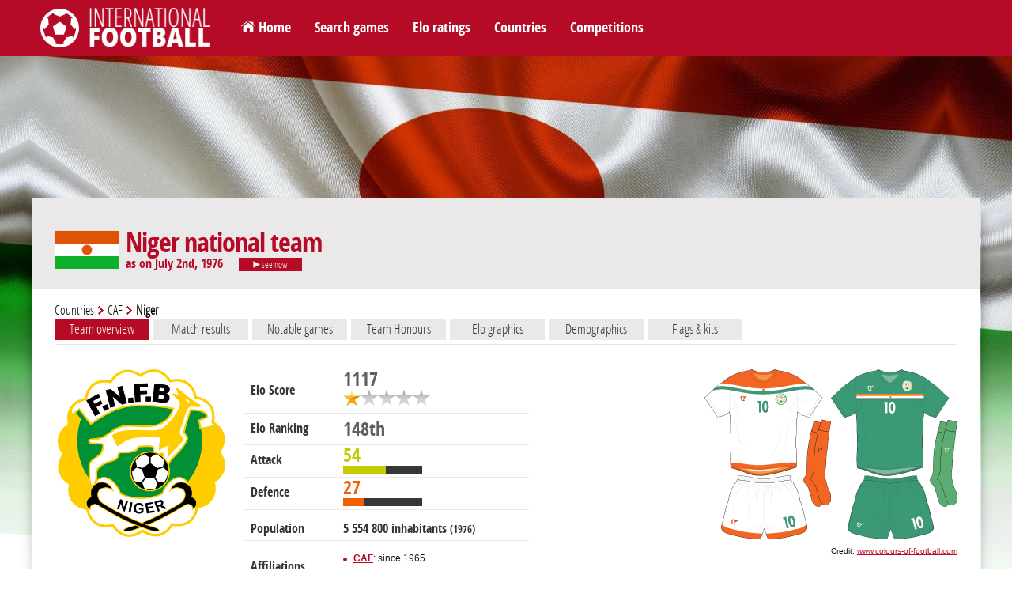

--- FILE ---
content_type: text/html; charset=utf-8
request_url: https://www.international-football.net/country?team=Niger&datemax=1976-07-02
body_size: 15280
content:
<!DOCTYPE html> 
<html lang="en">

<head>
<meta charset="UTF-8" />
<!--<meta content="user-scalable=yes, initial-scale=1.0, maximum-scale=1.0, width=device-width" name="viewport" /> -->
<meta name="viewport" content="width=device-width, initial-scale=1.0">
<title>Niger national team</title>
<meta http-equiv="resource-type" content="document" />
<meta name="description" content="" />
<meta name="keywords" content="" />
<meta name="robots" content="index,follow" />
<meta name="author" content="Oréalys" />
<meta name="Generator" content="Isens Evolution (http://www.isens-evolution.com/)" /> 
<!--[if lt IE 9]><script src="http://html5shim.googlecode.com/svn/trunk/html5.js"></script><![endif]-->
<link rel="shortcut icon" href="template/footinter-template/img/intfoot-icon.ico" type="image/vnd.microsoft.icon" /> 
<link rel="apple-touch-icon" href="template/footinter-template/img/intfoot-icon-180.png" />
<link rel="apple-touch-icon" sizes="167x167" href="template/footinter-template/img/intfoot-icon-167.png" />
<link rel="apple-touch-icon" sizes="152x152" href="template/footinter-template/img/intfoot-icon-152.png" />
<link rel="apple-touch-icon" sizes="120x120" href="template/footinter-template/img/intfoot-icon-120.png" />
<link rel="apple-touch-icon" sizes="80x80" href="template/footinter-template/img/intfoot-icon-80.png" />
<link rel="apple-touch-icon" sizes="76x76" href="template/footinter-template/img/intfoot-icon-76.png" />
<link rel="apple-touch-icon" sizes="40x40" href="template/footinter-template/img/intfoot-icon-40.png" />

<link rel="stylesheet" type="text/css" href="/template/footinter-template/style.css?date=2019-11-10" />
<link rel="stylesheet" type="text/css" href="/template/footinter-template/css/layout.css?date=2019-04-15" />
<link rel="stylesheet" type="text/css" href="/template/footinter-template/css/modules.css" />
<link rel="stylesheet" type="text/css" href="/template/footinter-template/css/local-en.css" />
<link rel="stylesheet" type="text/css" media="print" href="/template/footinter-template/css/print.css" />
<link  href="/template/footinter-template//plugins/fancybox/jquery.fancybox.min.css" rel="stylesheet">
<link rel="stylesheet" type="text/css" href="/template/footinter-template/css/responsive.css?date=2019-11-10" />
<!--[if gte IE 9]>
<link rel="stylesheet" type="text/css" href="/template/footinter-template/css/ie9.css" />
<![endif]-->

<script type="text/javascript" src="/script.js"></script>
<script type="text/javascript" src="https://ajax.googleapis.com/ajax/libs/jquery/3.3.1/jquery.min.js"></script>
<script type="text/javascript" src="/template/footinter-template/js/functions-dev.js?date=2019-11-01"></script>
<script type="text/javascript" src="/template/footinter-template/js/menu.js?date=2018-11-17"></script>
<script type="text/javascript" src="/template/footinter-template//plugins/fancybox/jquery.fancybox.min.js"></script>
<script type="text/javascript" src="/template/footinter-template//plugins/flot/jquery.flot.js"></script>
<script type="text/javascript" src="/template/footinter-template//plugins/flot/jquery.flot.time.js"></script>
	
<link rel="home" href="http://www.international-football.net/" />
<link rel="index" href="{lien-plan}" />
<!-- Global site tag (gtag.js) - Google Analytics -->
<script async src="https://www.googletagmanager.com/gtag/js?id=G-2EL2Y0X1NV"></script>
<script>
  window.dataLayer = window.dataLayer || [];
  function gtag(){dataLayer.push(arguments);}
  gtag('js', new Date());

  gtag('config', 'G-2EL2Y0X1NV');
</script>

<!-- Old Google Analytics tag (isogram) -->
<script>
  (function(i,s,o,g,r,a,m){i['GoogleAnalyticsObject']=r;i[r]=i[r]||function(){
  (i[r].q=i[r].q||[]).push(arguments)},i[r].l=1*new Date();a=s.createElement(o),
  m=s.getElementsByTagName(o)[0];a.async=1;a.src=g;m.parentNode.insertBefore(a,m)
  })(window,document,'script','//www.google-analytics.com/analytics.js','ga');

  ga('create', 'UA-35910582-2', 'auto');
  ga('require', 'displayfeatures');
  ga('send', 'pageview');
</script>
</head>
<body class="common page   type-theme-3">

<div id="bg-degrade">
	<div id="bg">
		<img src="https://www.international-football.net/images/backgrounds/niger.jpg" alt="" />
	</div>
	<div id="degrade-blanc">
	</div>
</div>
	
<div id="global-container">
	
	<div id="header">
		
		<header id="header-inner">
		
			<div id="logo-container">
				<h1 id="logo">
					<a href="http://www.international-football.net/" accesskey="0">
						<img src="/template/footinter-template/img/logo-footinter.png" alt="International Football " />
						<span class="titre">International Football </span>
					</a>
				</h1>
			</div>
			
			<div id="header-liens">
				<ul>
	<li><a href="https://www.international-football.net/" id="homelink">Home</a></li>
	<li><a href="https://www.international-football.net/search-matches">Search games</a></li>
	<li><a href="https://www.international-football.net/elo-ratings-table" id="elo-tab" onmouseenter="OpenMenu('header-elo', 'elo-tab'); CloseMenu('header-countries', 'countries-tab'); CloseMenu('header-competitions', 'competitions-tab')">Elo ratings</a></li>
	<li><a href="https://www.international-football.net/countries" id="countries-tab" onmouseenter="OpenMenu('header-countries', 'countries-tab'); CloseMenu('header-elo', 'elo-tab'); CloseMenu('header-competitions', 'competitions-tab')">Countries</a></li>
	<li><a href="https://www.international-football.net/competitions" id="competitions-tab" onmouseenter="OpenMenu('header-competitions', 'competitions-tab'); CloseMenu('header-elo', 'elo-tab'); CloseMenu('header-countries', 'countries-tab')">Competitions</a></li>
	<!--<li><a href="https://www.international-football.net/social-clubs-2019">Social clubs</a></li>-->
</ul>
			</div>
			<!--
			<div id="header-log">
					
	<form action="" id="session-login" method="post">
		<input type="hidden" name="logged" value="1" />
		<table>
			<tbody>
				<tr>
					<td><label for="form-login"><strong>Login</strong></label></td>
					<td><input class="mandatory text" id="form-login" name="login" type="text" /></td>
					<td><a href="https://www.international-football.net/my-profile#register"><strong>Register</strong></a></td>
				</tr>
				<tr>
					<td><label for="form-password"><strong>Password</strong></label></td>
					<td><input class="mandatory text" id="form-password" name="password" type="password" /></td>
					<td><button type="submit">Log in</button></td>
				</tr>
			</tbody>
		</table>
	</form>
				</div>
			-->
			<div class="clear"></div>
			<div id="header-elo" onmouseleave="CloseMenu('header-elo', 'elo-tab')">
<ul>
	<li>
		<a class="confed" href="https://www.international-football.net/elo-ratings-table" style="width: 244px;">
			<div class="entry-label"><img src="https://www.international-football.net/template/footinter-template/img/fleche-blanche.png" style="margin: 0px 4px;" />Elo ratings table</div>
		</a>
	</li>
	<li>
		<a class="confed" href="https://www.international-football.net/average-elo-ratings" style="width: 244px;">
			<div class="entry-label"><img src="https://www.international-football.net/template/footinter-template/img/fleche-blanche.png" style="margin: 0px 4px;" />Average Elo ratings by period</div>
		</a>
	</li>
	<li>
		<a class="confed" href="https://www.international-football.net/elo-ratings-calculator" style="width: 244px;">
			<div class="entry-label"><img src="https://www.international-football.net/template/footinter-template/img/fleche-blanche.png" style="margin: 0px 4px;" />Elo ratings calculator</div>
		</a>
	</li>
</ul>
</div>
<div class="clear"></div>
			<div id="header-countries" onmouseleave="CloseMenu('header-countries', 'countries-tab')">
<ul><li><a class="confed" href="https://www.international-football.net/countries#AFC"
		onmouseenter="OpenList('menu-AFC')"
		onmouseleave="CloseList('menu-AFC')"
		><div class="entry-img"><img src="https://www.international-football.net/images/logos/AFC-2002-now.png" alt="AFC" /></div><div class="entry-label">AFC</div></a></li><li><a class="confed" href="https://www.international-football.net/countries#CAF"
		onmouseenter="OpenList('menu-CAF')"
		onmouseleave="CloseList('menu-CAF')"
		><div class="entry-img"><img src="https://www.international-football.net/images/logos/CAF-2009-now.png" alt="CAF" /></div><div class="entry-label">CAF</div></a></li><li><a class="confed" href="https://www.international-football.net/countries#CONCACAF"
		onmouseenter="OpenList('menu-CONCACAF')"
		onmouseleave="CloseList('menu-CONCACAF')"
		><div class="entry-img"><img src="https://www.international-football.net/images/logos/CONCACAF-2018-now.png" alt="CONCACAF" /></div><div class="entry-label">CONCACAF</div></a></li><li><a class="confed" href="https://www.international-football.net/countries#CONMEBOL"
		onmouseenter="OpenList('menu-CONMEBOL')"
		onmouseleave="CloseList('menu-CONMEBOL')"
		><div class="entry-img"><img src="https://www.international-football.net/images/logos/CONMEBOL-2017-now.png" alt="CONMEBOL" /></div><div class="entry-label">CONMEBOL</div></a></li><li><a class="confed" href="https://www.international-football.net/countries#OFC"
		onmouseenter="OpenList('menu-OFC')"
		onmouseleave="CloseList('menu-OFC')"
		><div class="entry-img"><img src="https://www.international-football.net/images/logos/OFC-2011-now.png" alt="OFC" /></div><div class="entry-label">OFC</div></a></li><li><a class="confed" href="https://www.international-football.net/countries#UEFA"
		onmouseenter="OpenList('menu-UEFA')"
		onmouseleave="CloseList('menu-UEFA')"
		><div class="entry-img"><img src="https://www.international-football.net/images/logos/UEFA-2012-now.png" alt="UEFA" /></div><div class="entry-label">UEFA</div></a></li><li><a class="confed" href="https://www.international-football.net/countries#Unaffiliated"
		onmouseenter="OpenList('menu-Unaffiliated')"
		onmouseleave="CloseList('menu-Unaffiliated')"
		><div class="entry-img"><img src="https://www.international-football.net/images/logos/unaffiliated.png" alt="Unaffiliated" /></div><div class="entry-label">Unaffiliated</div></a></li></ul><div class="clear"></div><div class="country-list" id="menu-AFC"><ul><li><a href="https://www.international-football.net/country?team=Afghanistan"><div class="entry-flag" style="width: 20px"><img style="margin-left: -0px;" src="https://www.international-football.net/images/drapeaux/drapeaux-AFC.gif" alt="Afghanistan" /></div><div class="entry-label">Afghanistan</div></a></li><li><a href="https://www.international-football.net/country?team=Australia"><div class="entry-flag" style="width: 20px"><img style="margin-left: -20px;" src="https://www.international-football.net/images/drapeaux/drapeaux-AFC.gif" alt="Australia" /></div><div class="entry-label">Australia</div></a></li><li><a href="https://www.international-football.net/country?team=Bahrain"><div class="entry-flag" style="width: 20px"><img style="margin-left: -40px;" src="https://www.international-football.net/images/drapeaux/drapeaux-AFC.gif" alt="Bahrain" /></div><div class="entry-label">Bahrain</div></a></li><li><a href="https://www.international-football.net/country?team=Bangladesh"><div class="entry-flag" style="width: 20px"><img style="margin-left: -60px;" src="https://www.international-football.net/images/drapeaux/drapeaux-AFC.gif" alt="Bangladesh" /></div><div class="entry-label">Bangladesh</div></a></li><li><a href="https://www.international-football.net/country?team=Bhutan"><div class="entry-flag" style="width: 20px"><img style="margin-left: -80px;" src="https://www.international-football.net/images/drapeaux/drapeaux-AFC.gif" alt="Bhutan" /></div><div class="entry-label">Bhutan</div></a></li><li><a href="https://www.international-football.net/country?team=Brunei"><div class="entry-flag" style="width: 20px"><img style="margin-left: -100px;" src="https://www.international-football.net/images/drapeaux/drapeaux-AFC.gif" alt="Brunei" /></div><div class="entry-label">Brunei</div></a></li><li><a href="https://www.international-football.net/country?team=Cambodia"><div class="entry-flag" style="width: 20px"><img style="margin-left: -120px;" src="https://www.international-football.net/images/drapeaux/drapeaux-AFC.gif" alt="Cambodia" /></div><div class="entry-label">Cambodia</div></a></li><li><a href="https://www.international-football.net/country?team=China"><div class="entry-flag" style="width: 20px"><img style="margin-left: -140px;" src="https://www.international-football.net/images/drapeaux/drapeaux-AFC.gif" alt="China" /></div><div class="entry-label">China</div></a></li><li><a href="https://www.international-football.net/country?team=Chinese Taipei"><div class="entry-flag" style="width: 20px"><img style="margin-left: -160px;" src="https://www.international-football.net/images/drapeaux/drapeaux-AFC.gif" alt="Chinese Taipei" /></div><div class="entry-label">Chinese Taipei</div></a></li><li><a href="https://www.international-football.net/country?team=Guam"><div class="entry-flag" style="width: 20px"><img style="margin-left: -180px;" src="https://www.international-football.net/images/drapeaux/drapeaux-AFC.gif" alt="Guam" /></div><div class="entry-label">Guam</div></a></li><li><a href="https://www.international-football.net/country?team=Hong Kong"><div class="entry-flag" style="width: 20px"><img style="margin-left: -200px;" src="https://www.international-football.net/images/drapeaux/drapeaux-AFC.gif" alt="Hong Kong" /></div><div class="entry-label">Hong Kong</div></a></li><li><a href="https://www.international-football.net/country?team=India"><div class="entry-flag" style="width: 20px"><img style="margin-left: -220px;" src="https://www.international-football.net/images/drapeaux/drapeaux-AFC.gif" alt="India" /></div><div class="entry-label">India</div></a></li><li><a href="https://www.international-football.net/country?team=Indonesia"><div class="entry-flag" style="width: 20px"><img style="margin-left: -240px;" src="https://www.international-football.net/images/drapeaux/drapeaux-AFC.gif" alt="Indonesia" /></div><div class="entry-label">Indonesia</div></a></li><li><a href="https://www.international-football.net/country?team=Iran"><div class="entry-flag" style="width: 20px"><img style="margin-left: -260px;" src="https://www.international-football.net/images/drapeaux/drapeaux-AFC.gif" alt="Iran" /></div><div class="entry-label">Iran</div></a></li><li><a href="https://www.international-football.net/country?team=Iraq"><div class="entry-flag" style="width: 20px"><img style="margin-left: -280px;" src="https://www.international-football.net/images/drapeaux/drapeaux-AFC.gif" alt="Iraq" /></div><div class="entry-label">Iraq</div></a></li><li><a href="https://www.international-football.net/country?team=Japan"><div class="entry-flag" style="width: 20px"><img style="margin-left: -300px;" src="https://www.international-football.net/images/drapeaux/drapeaux-AFC.gif" alt="Japan" /></div><div class="entry-label">Japan</div></a></li><li><a href="https://www.international-football.net/country?team=Jordan"><div class="entry-flag" style="width: 20px"><img style="margin-left: -320px;" src="https://www.international-football.net/images/drapeaux/drapeaux-AFC.gif" alt="Jordan" /></div><div class="entry-label">Jordan</div></a></li><li><a href="https://www.international-football.net/country?team=Kuwait"><div class="entry-flag" style="width: 20px"><img style="margin-left: -340px;" src="https://www.international-football.net/images/drapeaux/drapeaux-AFC.gif" alt="Kuwait" /></div><div class="entry-label">Kuwait</div></a></li><li><a href="https://www.international-football.net/country?team=Kyrgyzstan"><div class="entry-flag" style="width: 20px"><img style="margin-left: -360px;" src="https://www.international-football.net/images/drapeaux/drapeaux-AFC.gif" alt="Kyrgyzstan" /></div><div class="entry-label">Kyrgyzstan</div></a></li><li><a href="https://www.international-football.net/country?team=Laos"><div class="entry-flag" style="width: 20px"><img style="margin-left: -380px;" src="https://www.international-football.net/images/drapeaux/drapeaux-AFC.gif" alt="Laos" /></div><div class="entry-label">Laos</div></a></li><li><a href="https://www.international-football.net/country?team=Lebanon"><div class="entry-flag" style="width: 20px"><img style="margin-left: -400px;" src="https://www.international-football.net/images/drapeaux/drapeaux-AFC.gif" alt="Lebanon" /></div><div class="entry-label">Lebanon</div></a></li><li><a href="https://www.international-football.net/country?team=Macau"><div class="entry-flag" style="width: 20px"><img style="margin-left: -420px;" src="https://www.international-football.net/images/drapeaux/drapeaux-AFC.gif" alt="Macau" /></div><div class="entry-label">Macau</div></a></li><li><a href="https://www.international-football.net/country?team=Malaysia"><div class="entry-flag" style="width: 20px"><img style="margin-left: -440px;" src="https://www.international-football.net/images/drapeaux/drapeaux-AFC.gif" alt="Malaysia" /></div><div class="entry-label">Malaysia</div></a></li><li><a href="https://www.international-football.net/country?team=Maldives"><div class="entry-flag" style="width: 20px"><img style="margin-left: -460px;" src="https://www.international-football.net/images/drapeaux/drapeaux-AFC.gif" alt="Maldives" /></div><div class="entry-label">Maldives</div></a></li><li><a href="https://www.international-football.net/country?team=Mongolia"><div class="entry-flag" style="width: 20px"><img style="margin-left: -480px;" src="https://www.international-football.net/images/drapeaux/drapeaux-AFC.gif" alt="Mongolia" /></div><div class="entry-label">Mongolia</div></a></li><li><a href="https://www.international-football.net/country?team=Myanmar"><div class="entry-flag" style="width: 20px"><img style="margin-left: -500px;" src="https://www.international-football.net/images/drapeaux/drapeaux-AFC.gif" alt="Myanmar" /></div><div class="entry-label">Myanmar</div></a></li><li><a href="https://www.international-football.net/country?team=Nepal"><div class="entry-flag" style="width: 20px"><img style="margin-left: -520px;" src="https://www.international-football.net/images/drapeaux/drapeaux-AFC.gif" alt="Nepal" /></div><div class="entry-label">Nepal</div></a></li><li><a href="https://www.international-football.net/country?team=North Korea"><div class="entry-flag" style="width: 20px"><img style="margin-left: -540px;" src="https://www.international-football.net/images/drapeaux/drapeaux-AFC.gif" alt="North Korea" /></div><div class="entry-label">North Korea</div></a></li><li><a href="https://www.international-football.net/country?team=Oman"><div class="entry-flag" style="width: 20px"><img style="margin-left: -560px;" src="https://www.international-football.net/images/drapeaux/drapeaux-AFC.gif" alt="Oman" /></div><div class="entry-label">Oman</div></a></li><li><a href="https://www.international-football.net/country?team=Pakistan"><div class="entry-flag" style="width: 20px"><img style="margin-left: -580px;" src="https://www.international-football.net/images/drapeaux/drapeaux-AFC.gif" alt="Pakistan" /></div><div class="entry-label">Pakistan</div></a></li><li><a href="https://www.international-football.net/country?team=Palestine"><div class="entry-flag" style="width: 20px"><img style="margin-left: -600px;" src="https://www.international-football.net/images/drapeaux/drapeaux-AFC.gif" alt="Palestine" /></div><div class="entry-label">Palestine</div></a></li><li><a href="https://www.international-football.net/country?team=Philippines"><div class="entry-flag" style="width: 20px"><img style="margin-left: -620px;" src="https://www.international-football.net/images/drapeaux/drapeaux-AFC.gif" alt="Philippines" /></div><div class="entry-label">Philippines</div></a></li><li><a href="https://www.international-football.net/country?team=Qatar"><div class="entry-flag" style="width: 20px"><img style="margin-left: -640px;" src="https://www.international-football.net/images/drapeaux/drapeaux-AFC.gif" alt="Qatar" /></div><div class="entry-label">Qatar</div></a></li><li><a href="https://www.international-football.net/country?team=Saudi Arabia"><div class="entry-flag" style="width: 20px"><img style="margin-left: -660px;" src="https://www.international-football.net/images/drapeaux/drapeaux-AFC.gif" alt="Saudi Arabia" /></div><div class="entry-label">Saudi Arabia</div></a></li><li><a href="https://www.international-football.net/country?team=Singapore"><div class="entry-flag" style="width: 20px"><img style="margin-left: -680px;" src="https://www.international-football.net/images/drapeaux/drapeaux-AFC.gif" alt="Singapore" /></div><div class="entry-label">Singapore</div></a></li><li><a href="https://www.international-football.net/country?team=South Korea"><div class="entry-flag" style="width: 20px"><img style="margin-left: -700px;" src="https://www.international-football.net/images/drapeaux/drapeaux-AFC.gif" alt="South Korea" /></div><div class="entry-label">South Korea</div></a></li><li><a href="https://www.international-football.net/country?team=Sri Lanka"><div class="entry-flag" style="width: 20px"><img style="margin-left: -720px;" src="https://www.international-football.net/images/drapeaux/drapeaux-AFC.gif" alt="Sri Lanka" /></div><div class="entry-label">Sri Lanka</div></a></li><li><a href="https://www.international-football.net/country?team=Syria"><div class="entry-flag" style="width: 20px"><img style="margin-left: -740px;" src="https://www.international-football.net/images/drapeaux/drapeaux-AFC.gif" alt="Syria" /></div><div class="entry-label">Syria</div></a></li><li><a href="https://www.international-football.net/country?team=Tajikistan"><div class="entry-flag" style="width: 20px"><img style="margin-left: -760px;" src="https://www.international-football.net/images/drapeaux/drapeaux-AFC.gif" alt="Tajikistan" /></div><div class="entry-label">Tajikistan</div></a></li><li><a href="https://www.international-football.net/country?team=Thailand"><div class="entry-flag" style="width: 20px"><img style="margin-left: -780px;" src="https://www.international-football.net/images/drapeaux/drapeaux-AFC.gif" alt="Thailand" /></div><div class="entry-label">Thailand</div></a></li><li><a href="https://www.international-football.net/country?team=Timor-Leste"><div class="entry-flag" style="width: 20px"><img style="margin-left: -800px;" src="https://www.international-football.net/images/drapeaux/drapeaux-AFC.gif" alt="Timor-Leste" /></div><div class="entry-label">Timor-Leste</div></a></li><li><a href="https://www.international-football.net/country?team=Turkmenistan"><div class="entry-flag" style="width: 20px"><img style="margin-left: -820px;" src="https://www.international-football.net/images/drapeaux/drapeaux-AFC.gif" alt="Turkmenistan" /></div><div class="entry-label">Turkmenistan</div></a></li><li><a href="https://www.international-football.net/country?team=United Arab Emirates"><div class="entry-flag" style="width: 20px"><img style="margin-left: -840px;" src="https://www.international-football.net/images/drapeaux/drapeaux-AFC.gif" alt="United Arab Emirates" /></div><div class="entry-label" style="font-size: 11px;" >United Arab Em&hellip;</div></a></li><li><a href="https://www.international-football.net/country?team=Uzbekistan"><div class="entry-flag" style="width: 20px"><img style="margin-left: -860px;" src="https://www.international-football.net/images/drapeaux/drapeaux-AFC.gif" alt="Uzbekistan" /></div><div class="entry-label">Uzbekistan</div></a></li><li><a href="https://www.international-football.net/country?team=Vietnam"><div class="entry-flag" style="width: 20px"><img style="margin-left: -880px;" src="https://www.international-football.net/images/drapeaux/drapeaux-AFC.gif" alt="Vietnam" /></div><div class="entry-label">Vietnam</div></a></li><li><a href="https://www.international-football.net/country?team=Yemen"><div class="entry-flag" style="width: 20px"><img style="margin-left: -900px;" src="https://www.international-football.net/images/drapeaux/drapeaux-AFC.gif" alt="Yemen" /></div><div class="entry-label">Yemen</div></a></li></ul></div><div class="country-list" id="menu-CAF"><ul><li><a href="https://www.international-football.net/country?team=Algeria"><div class="entry-flag" style="width: 20px"><img style="margin-left: -0px;" src="https://www.international-football.net/images/drapeaux/drapeaux-CAF-2018.gif" alt="Algeria" /></div><div class="entry-label">Algeria</div></a></li><li><a href="https://www.international-football.net/country?team=Angola"><div class="entry-flag" style="width: 20px"><img style="margin-left: -20px;" src="https://www.international-football.net/images/drapeaux/drapeaux-CAF-2018.gif" alt="Angola" /></div><div class="entry-label">Angola</div></a></li><li><a href="https://www.international-football.net/country?team=Benin"><div class="entry-flag" style="width: 20px"><img style="margin-left: -40px;" src="https://www.international-football.net/images/drapeaux/drapeaux-CAF-2018.gif" alt="Benin" /></div><div class="entry-label">Benin</div></a></li><li><a href="https://www.international-football.net/country?team=Botswana"><div class="entry-flag" style="width: 20px"><img style="margin-left: -60px;" src="https://www.international-football.net/images/drapeaux/drapeaux-CAF-2018.gif" alt="Botswana" /></div><div class="entry-label">Botswana</div></a></li><li><a href="https://www.international-football.net/country?team=Burkina Faso"><div class="entry-flag" style="width: 20px"><img style="margin-left: -80px;" src="https://www.international-football.net/images/drapeaux/drapeaux-CAF-2018.gif" alt="Burkina Faso" /></div><div class="entry-label">Burkina Faso</div></a></li><li><a href="https://www.international-football.net/country?team=Burundi"><div class="entry-flag" style="width: 20px"><img style="margin-left: -100px;" src="https://www.international-football.net/images/drapeaux/drapeaux-CAF-2018.gif" alt="Burundi" /></div><div class="entry-label">Burundi</div></a></li><li><a href="https://www.international-football.net/country?team=Cameroon"><div class="entry-flag" style="width: 20px"><img style="margin-left: -120px;" src="https://www.international-football.net/images/drapeaux/drapeaux-CAF-2018.gif" alt="Cameroon" /></div><div class="entry-label">Cameroon</div></a></li><li><a href="https://www.international-football.net/country?team=Cape Verde"><div class="entry-flag" style="width: 20px"><img style="margin-left: -140px;" src="https://www.international-football.net/images/drapeaux/drapeaux-CAF-2018.gif" alt="Cape Verde" /></div><div class="entry-label">Cape Verde</div></a></li><li><a href="https://www.international-football.net/country?team=Central African Republic"><div class="entry-flag" style="width: 20px"><img style="margin-left: -160px;" src="https://www.international-football.net/images/drapeaux/drapeaux-CAF-2018.gif" alt="Central African Republic" /></div><div class="entry-label" style="font-size: 11px;" >Central Africa&hellip;</div></a></li><li><a href="https://www.international-football.net/country?team=Chad"><div class="entry-flag" style="width: 20px"><img style="margin-left: -180px;" src="https://www.international-football.net/images/drapeaux/drapeaux-CAF-2018.gif" alt="Chad" /></div><div class="entry-label">Chad</div></a></li><li><a href="https://www.international-football.net/country?team=Comoros"><div class="entry-flag" style="width: 20px"><img style="margin-left: -200px;" src="https://www.international-football.net/images/drapeaux/drapeaux-CAF-2018.gif" alt="Comoros" /></div><div class="entry-label">Comoros</div></a></li><li><a href="https://www.international-football.net/country?team=Congo"><div class="entry-flag" style="width: 20px"><img style="margin-left: -220px;" src="https://www.international-football.net/images/drapeaux/drapeaux-CAF-2018.gif" alt="Congo" /></div><div class="entry-label">Congo</div></a></li><li><a href="https://www.international-football.net/country?team=Dem. Rep. of Congo"><div class="entry-flag" style="width: 20px"><img style="margin-left: -240px;" src="https://www.international-football.net/images/drapeaux/drapeaux-CAF-2018.gif" alt="Dem. Rep. of Congo" /></div><div class="entry-label" style="font-size: 11px;" >Dem. Rep. of C&hellip;</div></a></li><li><a href="https://www.international-football.net/country?team=Djibouti"><div class="entry-flag" style="width: 20px"><img style="margin-left: -260px;" src="https://www.international-football.net/images/drapeaux/drapeaux-CAF-2018.gif" alt="Djibouti" /></div><div class="entry-label">Djibouti</div></a></li><li><a href="https://www.international-football.net/country?team=Egypt"><div class="entry-flag" style="width: 20px"><img style="margin-left: -280px;" src="https://www.international-football.net/images/drapeaux/drapeaux-CAF-2018.gif" alt="Egypt" /></div><div class="entry-label">Egypt</div></a></li><li><a href="https://www.international-football.net/country?team=Equatorial Guinea"><div class="entry-flag" style="width: 20px"><img style="margin-left: -300px;" src="https://www.international-football.net/images/drapeaux/drapeaux-CAF-2018.gif" alt="Equatorial Guinea" /></div><div class="entry-label" style="font-size: 11px;" >Equatorial Gui&hellip;</div></a></li><li><a href="https://www.international-football.net/country?team=Eritrea"><div class="entry-flag" style="width: 20px"><img style="margin-left: -320px;" src="https://www.international-football.net/images/drapeaux/drapeaux-CAF-2018.gif" alt="Eritrea" /></div><div class="entry-label">Eritrea</div></a></li><li><a href="https://www.international-football.net/country?team=Eswatini"><div class="entry-flag" style="width: 20px"><img style="margin-left: -340px;" src="https://www.international-football.net/images/drapeaux/drapeaux-CAF-2018.gif" alt="Eswatini" /></div><div class="entry-label">Eswatini</div></a></li><li><a href="https://www.international-football.net/country?team=Ethiopia"><div class="entry-flag" style="width: 20px"><img style="margin-left: -360px;" src="https://www.international-football.net/images/drapeaux/drapeaux-CAF-2018.gif" alt="Ethiopia" /></div><div class="entry-label">Ethiopia</div></a></li><li><a href="https://www.international-football.net/country?team=Gabon"><div class="entry-flag" style="width: 20px"><img style="margin-left: -380px;" src="https://www.international-football.net/images/drapeaux/drapeaux-CAF-2018.gif" alt="Gabon" /></div><div class="entry-label">Gabon</div></a></li><li><a href="https://www.international-football.net/country?team=Gambia"><div class="entry-flag" style="width: 20px"><img style="margin-left: -400px;" src="https://www.international-football.net/images/drapeaux/drapeaux-CAF-2018.gif" alt="Gambia" /></div><div class="entry-label">Gambia</div></a></li><li><a href="https://www.international-football.net/country?team=Ghana"><div class="entry-flag" style="width: 20px"><img style="margin-left: -420px;" src="https://www.international-football.net/images/drapeaux/drapeaux-CAF-2018.gif" alt="Ghana" /></div><div class="entry-label">Ghana</div></a></li><li><a href="https://www.international-football.net/country?team=Guinea"><div class="entry-flag" style="width: 20px"><img style="margin-left: -440px;" src="https://www.international-football.net/images/drapeaux/drapeaux-CAF-2018.gif" alt="Guinea" /></div><div class="entry-label">Guinea</div></a></li><li><a href="https://www.international-football.net/country?team=Guinea-Bissau"><div class="entry-flag" style="width: 20px"><img style="margin-left: -460px;" src="https://www.international-football.net/images/drapeaux/drapeaux-CAF-2018.gif" alt="Guinea-Bissau" /></div><div class="entry-label">Guinea-Bissau</div></a></li><li><a href="https://www.international-football.net/country?team=Ivory Coast"><div class="entry-flag" style="width: 20px"><img style="margin-left: -480px;" src="https://www.international-football.net/images/drapeaux/drapeaux-CAF-2018.gif" alt="Ivory Coast" /></div><div class="entry-label">Ivory Coast</div></a></li><li><a href="https://www.international-football.net/country?team=Kenya"><div class="entry-flag" style="width: 20px"><img style="margin-left: -500px;" src="https://www.international-football.net/images/drapeaux/drapeaux-CAF-2018.gif" alt="Kenya" /></div><div class="entry-label">Kenya</div></a></li><li><a href="https://www.international-football.net/country?team=Lesotho"><div class="entry-flag" style="width: 20px"><img style="margin-left: -520px;" src="https://www.international-football.net/images/drapeaux/drapeaux-CAF-2018.gif" alt="Lesotho" /></div><div class="entry-label">Lesotho</div></a></li><li><a href="https://www.international-football.net/country?team=Liberia"><div class="entry-flag" style="width: 20px"><img style="margin-left: -540px;" src="https://www.international-football.net/images/drapeaux/drapeaux-CAF-2018.gif" alt="Liberia" /></div><div class="entry-label">Liberia</div></a></li><li><a href="https://www.international-football.net/country?team=Libya"><div class="entry-flag" style="width: 20px"><img style="margin-left: -560px;" src="https://www.international-football.net/images/drapeaux/drapeaux-CAF-2018.gif" alt="Libya" /></div><div class="entry-label">Libya</div></a></li><li><a href="https://www.international-football.net/country?team=Madagascar"><div class="entry-flag" style="width: 20px"><img style="margin-left: -580px;" src="https://www.international-football.net/images/drapeaux/drapeaux-CAF-2018.gif" alt="Madagascar" /></div><div class="entry-label">Madagascar</div></a></li><li><a href="https://www.international-football.net/country?team=Malawi"><div class="entry-flag" style="width: 20px"><img style="margin-left: -600px;" src="https://www.international-football.net/images/drapeaux/drapeaux-CAF-2018.gif" alt="Malawi" /></div><div class="entry-label">Malawi</div></a></li><li><a href="https://www.international-football.net/country?team=Mali"><div class="entry-flag" style="width: 20px"><img style="margin-left: -620px;" src="https://www.international-football.net/images/drapeaux/drapeaux-CAF-2018.gif" alt="Mali" /></div><div class="entry-label">Mali</div></a></li><li><a href="https://www.international-football.net/country?team=Mauritania"><div class="entry-flag" style="width: 20px"><img style="margin-left: -640px;" src="https://www.international-football.net/images/drapeaux/drapeaux-CAF-2018.gif" alt="Mauritania" /></div><div class="entry-label">Mauritania</div></a></li><li><a href="https://www.international-football.net/country?team=Mauritius"><div class="entry-flag" style="width: 20px"><img style="margin-left: -660px;" src="https://www.international-football.net/images/drapeaux/drapeaux-CAF-2018.gif" alt="Mauritius" /></div><div class="entry-label">Mauritius</div></a></li><li><a href="https://www.international-football.net/country?team=Morocco"><div class="entry-flag" style="width: 20px"><img style="margin-left: -680px;" src="https://www.international-football.net/images/drapeaux/drapeaux-CAF-2018.gif" alt="Morocco" /></div><div class="entry-label">Morocco</div></a></li><li><a href="https://www.international-football.net/country?team=Mozambique"><div class="entry-flag" style="width: 20px"><img style="margin-left: -700px;" src="https://www.international-football.net/images/drapeaux/drapeaux-CAF-2018.gif" alt="Mozambique" /></div><div class="entry-label">Mozambique</div></a></li><li><a href="https://www.international-football.net/country?team=Namibia"><div class="entry-flag" style="width: 20px"><img style="margin-left: -720px;" src="https://www.international-football.net/images/drapeaux/drapeaux-CAF-2018.gif" alt="Namibia" /></div><div class="entry-label">Namibia</div></a></li><li><a href="https://www.international-football.net/country?team=Niger"><div class="entry-flag" style="width: 20px"><img style="margin-left: -740px;" src="https://www.international-football.net/images/drapeaux/drapeaux-CAF-2018.gif" alt="Niger" /></div><div class="entry-label">Niger</div></a></li><li><a href="https://www.international-football.net/country?team=Nigeria"><div class="entry-flag" style="width: 20px"><img style="margin-left: -760px;" src="https://www.international-football.net/images/drapeaux/drapeaux-CAF-2018.gif" alt="Nigeria" /></div><div class="entry-label">Nigeria</div></a></li><li><a href="https://www.international-football.net/country?team=Rwanda"><div class="entry-flag" style="width: 20px"><img style="margin-left: -780px;" src="https://www.international-football.net/images/drapeaux/drapeaux-CAF-2018.gif" alt="Rwanda" /></div><div class="entry-label">Rwanda</div></a></li><li><a href="https://www.international-football.net/country?team=São Tomé e Príncipe"><div class="entry-flag" style="width: 20px"><img style="margin-left: -800px;" src="https://www.international-football.net/images/drapeaux/drapeaux-CAF-2018.gif" alt="São Tomé e Príncipe" /></div><div class="entry-label" style="font-size: 11px;" >São Tomé e P&hellip;</div></a></li><li><a href="https://www.international-football.net/country?team=Senegal"><div class="entry-flag" style="width: 20px"><img style="margin-left: -820px;" src="https://www.international-football.net/images/drapeaux/drapeaux-CAF-2018.gif" alt="Senegal" /></div><div class="entry-label">Senegal</div></a></li><li><a href="https://www.international-football.net/country?team=Seychelles"><div class="entry-flag" style="width: 20px"><img style="margin-left: -840px;" src="https://www.international-football.net/images/drapeaux/drapeaux-CAF-2018.gif" alt="Seychelles" /></div><div class="entry-label">Seychelles</div></a></li><li><a href="https://www.international-football.net/country?team=Sierra Leone"><div class="entry-flag" style="width: 20px"><img style="margin-left: -860px;" src="https://www.international-football.net/images/drapeaux/drapeaux-CAF-2018.gif" alt="Sierra Leone" /></div><div class="entry-label">Sierra Leone</div></a></li><li><a href="https://www.international-football.net/country?team=Somalia"><div class="entry-flag" style="width: 20px"><img style="margin-left: -880px;" src="https://www.international-football.net/images/drapeaux/drapeaux-CAF-2018.gif" alt="Somalia" /></div><div class="entry-label">Somalia</div></a></li><li><a href="https://www.international-football.net/country?team=South Africa"><div class="entry-flag" style="width: 20px"><img style="margin-left: -900px;" src="https://www.international-football.net/images/drapeaux/drapeaux-CAF-2018.gif" alt="South Africa" /></div><div class="entry-label">South Africa</div></a></li><li><a href="https://www.international-football.net/country?team=South Sudan"><div class="entry-flag" style="width: 20px"><img style="margin-left: -920px;" src="https://www.international-football.net/images/drapeaux/drapeaux-CAF-2018.gif" alt="South Sudan" /></div><div class="entry-label">South Sudan</div></a></li><li><a href="https://www.international-football.net/country?team=Sudan"><div class="entry-flag" style="width: 20px"><img style="margin-left: -940px;" src="https://www.international-football.net/images/drapeaux/drapeaux-CAF-2018.gif" alt="Sudan" /></div><div class="entry-label">Sudan</div></a></li><li><a href="https://www.international-football.net/country?team=Tanzania"><div class="entry-flag" style="width: 20px"><img style="margin-left: -960px;" src="https://www.international-football.net/images/drapeaux/drapeaux-CAF-2018.gif" alt="Tanzania" /></div><div class="entry-label">Tanzania</div></a></li><li><a href="https://www.international-football.net/country?team=Togo"><div class="entry-flag" style="width: 20px"><img style="margin-left: -980px;" src="https://www.international-football.net/images/drapeaux/drapeaux-CAF-2018.gif" alt="Togo" /></div><div class="entry-label">Togo</div></a></li><li><a href="https://www.international-football.net/country?team=Tunisia"><div class="entry-flag" style="width: 20px"><img style="margin-left: -1000px;" src="https://www.international-football.net/images/drapeaux/drapeaux-CAF-2018.gif" alt="Tunisia" /></div><div class="entry-label">Tunisia</div></a></li><li><a href="https://www.international-football.net/country?team=Uganda"><div class="entry-flag" style="width: 20px"><img style="margin-left: -1020px;" src="https://www.international-football.net/images/drapeaux/drapeaux-CAF-2018.gif" alt="Uganda" /></div><div class="entry-label">Uganda</div></a></li><li><a href="https://www.international-football.net/country?team=Zambia"><div class="entry-flag" style="width: 20px"><img style="margin-left: -1040px;" src="https://www.international-football.net/images/drapeaux/drapeaux-CAF-2018.gif" alt="Zambia" /></div><div class="entry-label">Zambia</div></a></li><li><a href="https://www.international-football.net/country?team=Zanzibar"><div class="entry-flag" style="width: 20px"><img style="margin-left: -1060px;" src="https://www.international-football.net/images/drapeaux/drapeaux-CAF-2018.gif" alt="Zanzibar" /></div><div class="entry-label">Zanzibar</div></a></li><li><a href="https://www.international-football.net/country?team=Zimbabwe"><div class="entry-flag" style="width: 20px"><img style="margin-left: -1080px;" src="https://www.international-football.net/images/drapeaux/drapeaux-CAF-2018.gif" alt="Zimbabwe" /></div><div class="entry-label">Zimbabwe</div></a></li></ul></div><div class="country-list" id="menu-CONCACAF"><ul><li><a href="https://www.international-football.net/country?team=Anguilla"><div class="entry-flag" style="width: 20px"><img style="margin-left: -0px;" src="https://www.international-football.net/images/drapeaux/drapeaux-CONCACAF.gif" alt="Anguilla" /></div><div class="entry-label">Anguilla</div></a></li><li><a href="https://www.international-football.net/country?team=Antigua and Barbuda"><div class="entry-flag" style="width: 20px"><img style="margin-left: -20px;" src="https://www.international-football.net/images/drapeaux/drapeaux-CONCACAF.gif" alt="Antigua and Barbuda" /></div><div class="entry-label" style="font-size: 11px;" >Antigua and Ba&hellip;</div></a></li><li><a href="https://www.international-football.net/country?team=Aruba"><div class="entry-flag" style="width: 20px"><img style="margin-left: -40px;" src="https://www.international-football.net/images/drapeaux/drapeaux-CONCACAF.gif" alt="Aruba" /></div><div class="entry-label">Aruba</div></a></li><li><a href="https://www.international-football.net/country?team=Bahamas"><div class="entry-flag" style="width: 20px"><img style="margin-left: -60px;" src="https://www.international-football.net/images/drapeaux/drapeaux-CONCACAF.gif" alt="Bahamas" /></div><div class="entry-label">Bahamas</div></a></li><li><a href="https://www.international-football.net/country?team=Barbados"><div class="entry-flag" style="width: 20px"><img style="margin-left: -80px;" src="https://www.international-football.net/images/drapeaux/drapeaux-CONCACAF.gif" alt="Barbados" /></div><div class="entry-label">Barbados</div></a></li><li><a href="https://www.international-football.net/country?team=Belize"><div class="entry-flag" style="width: 20px"><img style="margin-left: -100px;" src="https://www.international-football.net/images/drapeaux/drapeaux-CONCACAF.gif" alt="Belize" /></div><div class="entry-label">Belize</div></a></li><li><a href="https://www.international-football.net/country?team=Bermuda"><div class="entry-flag" style="width: 20px"><img style="margin-left: -120px;" src="https://www.international-football.net/images/drapeaux/drapeaux-CONCACAF.gif" alt="Bermuda" /></div><div class="entry-label">Bermuda</div></a></li><li><a href="https://www.international-football.net/country?team=Bonaire"><div class="entry-flag" style="width: 20px"><img style="margin-left: -140px;" src="https://www.international-football.net/images/drapeaux/drapeaux-CONCACAF.gif" alt="Bonaire" /></div><div class="entry-label">Bonaire</div></a></li><li><a href="https://www.international-football.net/country?team=British Virgin Islands"><div class="entry-flag" style="width: 20px"><img style="margin-left: -160px;" src="https://www.international-football.net/images/drapeaux/drapeaux-CONCACAF.gif" alt="British Virgin Islands" /></div><div class="entry-label" style="font-size: 11px;" >British Virgin&hellip;</div></a></li><li><a href="https://www.international-football.net/country?team=Canada"><div class="entry-flag" style="width: 20px"><img style="margin-left: -180px;" src="https://www.international-football.net/images/drapeaux/drapeaux-CONCACAF.gif" alt="Canada" /></div><div class="entry-label">Canada</div></a></li><li><a href="https://www.international-football.net/country?team=Cayman Islands"><div class="entry-flag" style="width: 20px"><img style="margin-left: -200px;" src="https://www.international-football.net/images/drapeaux/drapeaux-CONCACAF.gif" alt="Cayman Islands" /></div><div class="entry-label">Cayman Islands</div></a></li><li><a href="https://www.international-football.net/country?team=Costa Rica"><div class="entry-flag" style="width: 20px"><img style="margin-left: -220px;" src="https://www.international-football.net/images/drapeaux/drapeaux-CONCACAF.gif" alt="Costa Rica" /></div><div class="entry-label">Costa Rica</div></a></li><li><a href="https://www.international-football.net/country?team=Cuba"><div class="entry-flag" style="width: 20px"><img style="margin-left: -240px;" src="https://www.international-football.net/images/drapeaux/drapeaux-CONCACAF.gif" alt="Cuba" /></div><div class="entry-label">Cuba</div></a></li><li><a href="https://www.international-football.net/country?team=Curaçao"><div class="entry-flag" style="width: 20px"><img style="margin-left: -260px;" src="https://www.international-football.net/images/drapeaux/drapeaux-CONCACAF.gif" alt="Curaçao" /></div><div class="entry-label">Curaçao</div></a></li><li><a href="https://www.international-football.net/country?team=Dominica"><div class="entry-flag" style="width: 20px"><img style="margin-left: -280px;" src="https://www.international-football.net/images/drapeaux/drapeaux-CONCACAF.gif" alt="Dominica" /></div><div class="entry-label">Dominica</div></a></li><li><a href="https://www.international-football.net/country?team=Dominican Republic"><div class="entry-flag" style="width: 20px"><img style="margin-left: -300px;" src="https://www.international-football.net/images/drapeaux/drapeaux-CONCACAF.gif" alt="Dominican Republic" /></div><div class="entry-label" style="font-size: 11px;" >Dominican Repu&hellip;</div></a></li><li><a href="https://www.international-football.net/country?team=El Salvador"><div class="entry-flag" style="width: 20px"><img style="margin-left: -320px;" src="https://www.international-football.net/images/drapeaux/drapeaux-CONCACAF.gif" alt="El Salvador" /></div><div class="entry-label">El Salvador</div></a></li><li><a href="https://www.international-football.net/country?team=French Guiana"><div class="entry-flag" style="width: 20px"><img style="margin-left: -340px;" src="https://www.international-football.net/images/drapeaux/drapeaux-CONCACAF.gif" alt="French Guiana" /></div><div class="entry-label">French Guiana</div></a></li><li><a href="https://www.international-football.net/country?team=Grenada"><div class="entry-flag" style="width: 20px"><img style="margin-left: -360px;" src="https://www.international-football.net/images/drapeaux/drapeaux-CONCACAF.gif" alt="Grenada" /></div><div class="entry-label">Grenada</div></a></li><li><a href="https://www.international-football.net/country?team=Guadeloupe"><div class="entry-flag" style="width: 20px"><img style="margin-left: -380px;" src="https://www.international-football.net/images/drapeaux/drapeaux-CONCACAF.gif" alt="Guadeloupe" /></div><div class="entry-label">Guadeloupe</div></a></li><li><a href="https://www.international-football.net/country?team=Guatemala"><div class="entry-flag" style="width: 20px"><img style="margin-left: -400px;" src="https://www.international-football.net/images/drapeaux/drapeaux-CONCACAF.gif" alt="Guatemala" /></div><div class="entry-label">Guatemala</div></a></li><li><a href="https://www.international-football.net/country?team=Guyana"><div class="entry-flag" style="width: 20px"><img style="margin-left: -420px;" src="https://www.international-football.net/images/drapeaux/drapeaux-CONCACAF.gif" alt="Guyana" /></div><div class="entry-label">Guyana</div></a></li><li><a href="https://www.international-football.net/country?team=Haiti"><div class="entry-flag" style="width: 20px"><img style="margin-left: -440px;" src="https://www.international-football.net/images/drapeaux/drapeaux-CONCACAF.gif" alt="Haiti" /></div><div class="entry-label">Haiti</div></a></li><li><a href="https://www.international-football.net/country?team=Honduras"><div class="entry-flag" style="width: 20px"><img style="margin-left: -460px;" src="https://www.international-football.net/images/drapeaux/drapeaux-CONCACAF.gif" alt="Honduras" /></div><div class="entry-label">Honduras</div></a></li><li><a href="https://www.international-football.net/country?team=Jamaica"><div class="entry-flag" style="width: 20px"><img style="margin-left: -480px;" src="https://www.international-football.net/images/drapeaux/drapeaux-CONCACAF.gif" alt="Jamaica" /></div><div class="entry-label">Jamaica</div></a></li><li><a href="https://www.international-football.net/country?team=Martinique"><div class="entry-flag" style="width: 20px"><img style="margin-left: -500px;" src="https://www.international-football.net/images/drapeaux/drapeaux-CONCACAF.gif" alt="Martinique" /></div><div class="entry-label">Martinique</div></a></li><li><a href="https://www.international-football.net/country?team=Mexico"><div class="entry-flag" style="width: 20px"><img style="margin-left: -520px;" src="https://www.international-football.net/images/drapeaux/drapeaux-CONCACAF.gif" alt="Mexico" /></div><div class="entry-label">Mexico</div></a></li><li><a href="https://www.international-football.net/country?team=Montserrat"><div class="entry-flag" style="width: 20px"><img style="margin-left: -540px;" src="https://www.international-football.net/images/drapeaux/drapeaux-CONCACAF.gif" alt="Montserrat" /></div><div class="entry-label">Montserrat</div></a></li><li><a href="https://www.international-football.net/country?team=Nicaragua"><div class="entry-flag" style="width: 20px"><img style="margin-left: -560px;" src="https://www.international-football.net/images/drapeaux/drapeaux-CONCACAF.gif" alt="Nicaragua" /></div><div class="entry-label">Nicaragua</div></a></li><li><a href="https://www.international-football.net/country?team=Panama"><div class="entry-flag" style="width: 20px"><img style="margin-left: -580px;" src="https://www.international-football.net/images/drapeaux/drapeaux-CONCACAF.gif" alt="Panama" /></div><div class="entry-label">Panama</div></a></li><li><a href="https://www.international-football.net/country?team=Puerto Rico"><div class="entry-flag" style="width: 20px"><img style="margin-left: -600px;" src="https://www.international-football.net/images/drapeaux/drapeaux-CONCACAF.gif" alt="Puerto Rico" /></div><div class="entry-label">Puerto Rico</div></a></li><li><a href="https://www.international-football.net/country?team=Saint Kitts and Nevis"><div class="entry-flag" style="width: 20px"><img style="margin-left: -620px;" src="https://www.international-football.net/images/drapeaux/drapeaux-CONCACAF.gif" alt="Saint Kitts and Nevis" /></div><div class="entry-label" style="font-size: 11px;" >Saint Kitts an&hellip;</div></a></li><li><a href="https://www.international-football.net/country?team=Saint Lucia"><div class="entry-flag" style="width: 20px"><img style="margin-left: -640px;" src="https://www.international-football.net/images/drapeaux/drapeaux-CONCACAF.gif" alt="Saint Lucia" /></div><div class="entry-label">Saint Lucia</div></a></li><li><a href="https://www.international-football.net/country?team=Saint Martin"><div class="entry-flag" style="width: 20px"><img style="margin-left: -660px;" src="https://www.international-football.net/images/drapeaux/drapeaux-CONCACAF.gif" alt="Saint Martin" /></div><div class="entry-label">Saint Martin</div></a></li><li><a href="https://www.international-football.net/country?team=Saint Vincent and the Grenadines"><div class="entry-flag" style="width: 20px"><img style="margin-left: -680px;" src="https://www.international-football.net/images/drapeaux/drapeaux-CONCACAF.gif" alt="Saint Vincent and the Grenadines" /></div><div class="entry-label" style="font-size: 11px;" >Saint Vincent &hellip;</div></a></li><li><a href="https://www.international-football.net/country?team=Sint Maarten"><div class="entry-flag" style="width: 20px"><img style="margin-left: -700px;" src="https://www.international-football.net/images/drapeaux/drapeaux-CONCACAF.gif" alt="Sint Maarten" /></div><div class="entry-label">Sint Maarten</div></a></li><li><a href="https://www.international-football.net/country?team=Suriname"><div class="entry-flag" style="width: 20px"><img style="margin-left: -720px;" src="https://www.international-football.net/images/drapeaux/drapeaux-CONCACAF.gif" alt="Suriname" /></div><div class="entry-label">Suriname</div></a></li><li><a href="https://www.international-football.net/country?team=Trinidad and Tobago"><div class="entry-flag" style="width: 20px"><img style="margin-left: -740px;" src="https://www.international-football.net/images/drapeaux/drapeaux-CONCACAF.gif" alt="Trinidad and Tobago" /></div><div class="entry-label" style="font-size: 11px;" >Trinidad and T&hellip;</div></a></li><li><a href="https://www.international-football.net/country?team=Turks and Caicos"><div class="entry-flag" style="width: 20px"><img style="margin-left: -760px;" src="https://www.international-football.net/images/drapeaux/drapeaux-CONCACAF.gif" alt="Turks and Caicos" /></div><div class="entry-label" style="font-size: 11px;" >Turks and Caic&hellip;</div></a></li><li><a href="https://www.international-football.net/country?team=United States"><div class="entry-flag" style="width: 20px"><img style="margin-left: -780px;" src="https://www.international-football.net/images/drapeaux/drapeaux-CONCACAF.gif" alt="United States" /></div><div class="entry-label">United States</div></a></li><li><a href="https://www.international-football.net/country?team=US Virgin Islands"><div class="entry-flag" style="width: 20px"><img style="margin-left: -800px;" src="https://www.international-football.net/images/drapeaux/drapeaux-CONCACAF.gif" alt="US Virgin Islands" /></div><div class="entry-label" style="font-size: 11px;" >US Virgin Isla&hellip;</div></a></li></ul></div><div class="country-list" id="menu-CONMEBOL"><ul><li><a href="https://www.international-football.net/country?team=Argentina"><div class="entry-flag" style="width: 20px"><img style="margin-left: -0px;" src="https://www.international-football.net/images/drapeaux/drapeaux-CONMEBOL.gif" alt="Argentina" /></div><div class="entry-label">Argentina</div></a></li><li><a href="https://www.international-football.net/country?team=Bolivia"><div class="entry-flag" style="width: 20px"><img style="margin-left: -20px;" src="https://www.international-football.net/images/drapeaux/drapeaux-CONMEBOL.gif" alt="Bolivia" /></div><div class="entry-label">Bolivia</div></a></li><li><a href="https://www.international-football.net/country?team=Brazil"><div class="entry-flag" style="width: 20px"><img style="margin-left: -40px;" src="https://www.international-football.net/images/drapeaux/drapeaux-CONMEBOL.gif" alt="Brazil" /></div><div class="entry-label">Brazil</div></a></li><li><a href="https://www.international-football.net/country?team=Chile"><div class="entry-flag" style="width: 20px"><img style="margin-left: -60px;" src="https://www.international-football.net/images/drapeaux/drapeaux-CONMEBOL.gif" alt="Chile" /></div><div class="entry-label">Chile</div></a></li><li><a href="https://www.international-football.net/country?team=Colombia"><div class="entry-flag" style="width: 20px"><img style="margin-left: -80px;" src="https://www.international-football.net/images/drapeaux/drapeaux-CONMEBOL.gif" alt="Colombia" /></div><div class="entry-label">Colombia</div></a></li><li><a href="https://www.international-football.net/country?team=Ecuador"><div class="entry-flag" style="width: 20px"><img style="margin-left: -100px;" src="https://www.international-football.net/images/drapeaux/drapeaux-CONMEBOL.gif" alt="Ecuador" /></div><div class="entry-label">Ecuador</div></a></li><li><a href="https://www.international-football.net/country?team=Paraguay"><div class="entry-flag" style="width: 20px"><img style="margin-left: -120px;" src="https://www.international-football.net/images/drapeaux/drapeaux-CONMEBOL.gif" alt="Paraguay" /></div><div class="entry-label">Paraguay</div></a></li><li><a href="https://www.international-football.net/country?team=Peru"><div class="entry-flag" style="width: 20px"><img style="margin-left: -140px;" src="https://www.international-football.net/images/drapeaux/drapeaux-CONMEBOL.gif" alt="Peru" /></div><div class="entry-label">Peru</div></a></li><li><a href="https://www.international-football.net/country?team=Uruguay"><div class="entry-flag" style="width: 20px"><img style="margin-left: -160px;" src="https://www.international-football.net/images/drapeaux/drapeaux-CONMEBOL.gif" alt="Uruguay" /></div><div class="entry-label">Uruguay</div></a></li><li><a href="https://www.international-football.net/country?team=Venezuela"><div class="entry-flag" style="width: 20px"><img style="margin-left: -180px;" src="https://www.international-football.net/images/drapeaux/drapeaux-CONMEBOL.gif" alt="Venezuela" /></div><div class="entry-label">Venezuela</div></a></li></ul></div><div class="country-list" id="menu-OFC"><ul><li><a href="https://www.international-football.net/country?team=American Samoa"><div class="entry-flag" style="width: 20px"><img style="margin-left: -0px;" src="https://www.international-football.net/images/drapeaux/drapeaux-OFC.gif" alt="American Samoa" /></div><div class="entry-label">American Samoa</div></a></li><li><a href="https://www.international-football.net/country?team=Cook Islands"><div class="entry-flag" style="width: 20px"><img style="margin-left: -20px;" src="https://www.international-football.net/images/drapeaux/drapeaux-OFC.gif" alt="Cook Islands" /></div><div class="entry-label">Cook Islands</div></a></li><li><a href="https://www.international-football.net/country?team=Fiji"><div class="entry-flag" style="width: 20px"><img style="margin-left: -40px;" src="https://www.international-football.net/images/drapeaux/drapeaux-OFC.gif" alt="Fiji" /></div><div class="entry-label">Fiji</div></a></li><li><a href="https://www.international-football.net/country?team=New Caledonia"><div class="entry-flag" style="width: 20px"><img style="margin-left: -60px;" src="https://www.international-football.net/images/drapeaux/drapeaux-OFC.gif" alt="New Caledonia" /></div><div class="entry-label">New Caledonia</div></a></li><li><a href="https://www.international-football.net/country?team=New Zealand"><div class="entry-flag" style="width: 20px"><img style="margin-left: -80px;" src="https://www.international-football.net/images/drapeaux/drapeaux-OFC.gif" alt="New Zealand" /></div><div class="entry-label">New Zealand</div></a></li><li><a href="https://www.international-football.net/country?team=Papua New Guinea"><div class="entry-flag" style="width: 20px"><img style="margin-left: -100px;" src="https://www.international-football.net/images/drapeaux/drapeaux-OFC.gif" alt="Papua New Guinea" /></div><div class="entry-label" style="font-size: 11px;" >Papua New Guin&hellip;</div></a></li><li><a href="https://www.international-football.net/country?team=Samoa"><div class="entry-flag" style="width: 20px"><img style="margin-left: -120px;" src="https://www.international-football.net/images/drapeaux/drapeaux-OFC.gif" alt="Samoa" /></div><div class="entry-label">Samoa</div></a></li><li><a href="https://www.international-football.net/country?team=Solomon Islands"><div class="entry-flag" style="width: 20px"><img style="margin-left: -140px;" src="https://www.international-football.net/images/drapeaux/drapeaux-OFC.gif" alt="Solomon Islands" /></div><div class="entry-label">Solomon Islands</div></a></li><li><a href="https://www.international-football.net/country?team=Tahiti"><div class="entry-flag" style="width: 20px"><img style="margin-left: -160px;" src="https://www.international-football.net/images/drapeaux/drapeaux-OFC.gif" alt="Tahiti" /></div><div class="entry-label">Tahiti</div></a></li><li><a href="https://www.international-football.net/country?team=Tonga"><div class="entry-flag" style="width: 20px"><img style="margin-left: -180px;" src="https://www.international-football.net/images/drapeaux/drapeaux-OFC.gif" alt="Tonga" /></div><div class="entry-label">Tonga</div></a></li><li><a href="https://www.international-football.net/country?team=Vanuatu"><div class="entry-flag" style="width: 20px"><img style="margin-left: -200px;" src="https://www.international-football.net/images/drapeaux/drapeaux-OFC.gif" alt="Vanuatu" /></div><div class="entry-label">Vanuatu</div></a></li></ul></div><div class="country-list" id="menu-UEFA"><ul><li><a href="https://www.international-football.net/country?team=Albania"><div class="entry-flag" style="width: 20px"><img style="margin-left: -0px;" src="https://www.international-football.net/images/drapeaux/drapeaux-UEFA-2019.gif" alt="Albania" /></div><div class="entry-label">Albania</div></a></li><li><a href="https://www.international-football.net/country?team=Andorra"><div class="entry-flag" style="width: 20px"><img style="margin-left: -20px;" src="https://www.international-football.net/images/drapeaux/drapeaux-UEFA-2019.gif" alt="Andorra" /></div><div class="entry-label">Andorra</div></a></li><li><a href="https://www.international-football.net/country?team=Armenia"><div class="entry-flag" style="width: 20px"><img style="margin-left: -40px;" src="https://www.international-football.net/images/drapeaux/drapeaux-UEFA-2019.gif" alt="Armenia" /></div><div class="entry-label">Armenia</div></a></li><li><a href="https://www.international-football.net/country?team=Austria"><div class="entry-flag" style="width: 20px"><img style="margin-left: -60px;" src="https://www.international-football.net/images/drapeaux/drapeaux-UEFA-2019.gif" alt="Austria" /></div><div class="entry-label">Austria</div></a></li><li><a href="https://www.international-football.net/country?team=Azerbaijan"><div class="entry-flag" style="width: 20px"><img style="margin-left: -80px;" src="https://www.international-football.net/images/drapeaux/drapeaux-UEFA-2019.gif" alt="Azerbaijan" /></div><div class="entry-label">Azerbaijan</div></a></li><li><a href="https://www.international-football.net/country?team=Belarus"><div class="entry-flag" style="width: 20px"><img style="margin-left: -100px;" src="https://www.international-football.net/images/drapeaux/drapeaux-UEFA-2019.gif" alt="Belarus" /></div><div class="entry-label">Belarus</div></a></li><li><a href="https://www.international-football.net/country?team=Belgium"><div class="entry-flag" style="width: 20px"><img style="margin-left: -120px;" src="https://www.international-football.net/images/drapeaux/drapeaux-UEFA-2019.gif" alt="Belgium" /></div><div class="entry-label">Belgium</div></a></li><li><a href="https://www.international-football.net/country?team=Bosnia and Herzegovina"><div class="entry-flag" style="width: 20px"><img style="margin-left: -140px;" src="https://www.international-football.net/images/drapeaux/drapeaux-UEFA-2019.gif" alt="Bosnia and Herzegovina" /></div><div class="entry-label" style="font-size: 11px;" >Bosnia and Her&hellip;</div></a></li><li><a href="https://www.international-football.net/country?team=Bulgaria"><div class="entry-flag" style="width: 20px"><img style="margin-left: -160px;" src="https://www.international-football.net/images/drapeaux/drapeaux-UEFA-2019.gif" alt="Bulgaria" /></div><div class="entry-label">Bulgaria</div></a></li><li><a href="https://www.international-football.net/country?team=Croatia"><div class="entry-flag" style="width: 20px"><img style="margin-left: -180px;" src="https://www.international-football.net/images/drapeaux/drapeaux-UEFA-2019.gif" alt="Croatia" /></div><div class="entry-label">Croatia</div></a></li><li><a href="https://www.international-football.net/country?team=Cyprus"><div class="entry-flag" style="width: 20px"><img style="margin-left: -200px;" src="https://www.international-football.net/images/drapeaux/drapeaux-UEFA-2019.gif" alt="Cyprus" /></div><div class="entry-label">Cyprus</div></a></li><li><a href="https://www.international-football.net/country?team=Czech Republic"><div class="entry-flag" style="width: 20px"><img style="margin-left: -220px;" src="https://www.international-football.net/images/drapeaux/drapeaux-UEFA-2019.gif" alt="Czech Republic" /></div><div class="entry-label">Czech Republic</div></a></li><li><a href="https://www.international-football.net/country?team=Denmark"><div class="entry-flag" style="width: 20px"><img style="margin-left: -240px;" src="https://www.international-football.net/images/drapeaux/drapeaux-UEFA-2019.gif" alt="Denmark" /></div><div class="entry-label">Denmark</div></a></li><li><a href="https://www.international-football.net/country?team=England"><div class="entry-flag" style="width: 20px"><img style="margin-left: -260px;" src="https://www.international-football.net/images/drapeaux/drapeaux-UEFA-2019.gif" alt="England" /></div><div class="entry-label">England</div></a></li><li><a href="https://www.international-football.net/country?team=Estonia"><div class="entry-flag" style="width: 20px"><img style="margin-left: -280px;" src="https://www.international-football.net/images/drapeaux/drapeaux-UEFA-2019.gif" alt="Estonia" /></div><div class="entry-label">Estonia</div></a></li><li><a href="https://www.international-football.net/country?team=Faroe Islands"><div class="entry-flag" style="width: 20px"><img style="margin-left: -300px;" src="https://www.international-football.net/images/drapeaux/drapeaux-UEFA-2019.gif" alt="Faroe Islands" /></div><div class="entry-label">Faroe Islands</div></a></li><li><a href="https://www.international-football.net/country?team=Finland"><div class="entry-flag" style="width: 20px"><img style="margin-left: -320px;" src="https://www.international-football.net/images/drapeaux/drapeaux-UEFA-2019.gif" alt="Finland" /></div><div class="entry-label">Finland</div></a></li><li><a href="https://www.international-football.net/country?team=France"><div class="entry-flag" style="width: 20px"><img style="margin-left: -340px;" src="https://www.international-football.net/images/drapeaux/drapeaux-UEFA-2019.gif" alt="France" /></div><div class="entry-label">France</div></a></li><li><a href="https://www.international-football.net/country?team=Georgia"><div class="entry-flag" style="width: 20px"><img style="margin-left: -360px;" src="https://www.international-football.net/images/drapeaux/drapeaux-UEFA-2019.gif" alt="Georgia" /></div><div class="entry-label">Georgia</div></a></li><li><a href="https://www.international-football.net/country?team=Germany"><div class="entry-flag" style="width: 20px"><img style="margin-left: -380px;" src="https://www.international-football.net/images/drapeaux/drapeaux-UEFA-2019.gif" alt="Germany" /></div><div class="entry-label">Germany</div></a></li><li><a href="https://www.international-football.net/country?team=Gibraltar"><div class="entry-flag" style="width: 20px"><img style="margin-left: -400px;" src="https://www.international-football.net/images/drapeaux/drapeaux-UEFA-2019.gif" alt="Gibraltar" /></div><div class="entry-label">Gibraltar</div></a></li><li><a href="https://www.international-football.net/country?team=Greece"><div class="entry-flag" style="width: 20px"><img style="margin-left: -420px;" src="https://www.international-football.net/images/drapeaux/drapeaux-UEFA-2019.gif" alt="Greece" /></div><div class="entry-label">Greece</div></a></li><li><a href="https://www.international-football.net/country?team=Hungary"><div class="entry-flag" style="width: 20px"><img style="margin-left: -440px;" src="https://www.international-football.net/images/drapeaux/drapeaux-UEFA-2019.gif" alt="Hungary" /></div><div class="entry-label">Hungary</div></a></li><li><a href="https://www.international-football.net/country?team=Iceland"><div class="entry-flag" style="width: 20px"><img style="margin-left: -460px;" src="https://www.international-football.net/images/drapeaux/drapeaux-UEFA-2019.gif" alt="Iceland" /></div><div class="entry-label">Iceland</div></a></li><li><a href="https://www.international-football.net/country?team=Ireland"><div class="entry-flag" style="width: 20px"><img style="margin-left: -480px;" src="https://www.international-football.net/images/drapeaux/drapeaux-UEFA-2019.gif" alt="Ireland" /></div><div class="entry-label">Ireland</div></a></li><li><a href="https://www.international-football.net/country?team=Israel"><div class="entry-flag" style="width: 20px"><img style="margin-left: -500px;" src="https://www.international-football.net/images/drapeaux/drapeaux-UEFA-2019.gif" alt="Israel" /></div><div class="entry-label">Israel</div></a></li><li><a href="https://www.international-football.net/country?team=Italy"><div class="entry-flag" style="width: 20px"><img style="margin-left: -520px;" src="https://www.international-football.net/images/drapeaux/drapeaux-UEFA-2019.gif" alt="Italy" /></div><div class="entry-label">Italy</div></a></li><li><a href="https://www.international-football.net/country?team=Kazakhstan"><div class="entry-flag" style="width: 20px"><img style="margin-left: -540px;" src="https://www.international-football.net/images/drapeaux/drapeaux-UEFA-2019.gif" alt="Kazakhstan" /></div><div class="entry-label">Kazakhstan</div></a></li><li><a href="https://www.international-football.net/country?team=Kosovo"><div class="entry-flag" style="width: 20px"><img style="margin-left: -560px;" src="https://www.international-football.net/images/drapeaux/drapeaux-UEFA-2019.gif" alt="Kosovo" /></div><div class="entry-label">Kosovo</div></a></li><li><a href="https://www.international-football.net/country?team=Latvia"><div class="entry-flag" style="width: 20px"><img style="margin-left: -580px;" src="https://www.international-football.net/images/drapeaux/drapeaux-UEFA-2019.gif" alt="Latvia" /></div><div class="entry-label">Latvia</div></a></li><li><a href="https://www.international-football.net/country?team=Liechtenstein"><div class="entry-flag" style="width: 20px"><img style="margin-left: -600px;" src="https://www.international-football.net/images/drapeaux/drapeaux-UEFA-2019.gif" alt="Liechtenstein" /></div><div class="entry-label">Liechtenstein</div></a></li><li><a href="https://www.international-football.net/country?team=Lithuania"><div class="entry-flag" style="width: 20px"><img style="margin-left: -620px;" src="https://www.international-football.net/images/drapeaux/drapeaux-UEFA-2019.gif" alt="Lithuania" /></div><div class="entry-label">Lithuania</div></a></li><li><a href="https://www.international-football.net/country?team=Luxembourg"><div class="entry-flag" style="width: 20px"><img style="margin-left: -640px;" src="https://www.international-football.net/images/drapeaux/drapeaux-UEFA-2019.gif" alt="Luxembourg" /></div><div class="entry-label">Luxembourg</div></a></li><li><a href="https://www.international-football.net/country?team=Malta"><div class="entry-flag" style="width: 20px"><img style="margin-left: -660px;" src="https://www.international-football.net/images/drapeaux/drapeaux-UEFA-2019.gif" alt="Malta" /></div><div class="entry-label">Malta</div></a></li><li><a href="https://www.international-football.net/country?team=Moldova"><div class="entry-flag" style="width: 20px"><img style="margin-left: -680px;" src="https://www.international-football.net/images/drapeaux/drapeaux-UEFA-2019.gif" alt="Moldova" /></div><div class="entry-label">Moldova</div></a></li><li><a href="https://www.international-football.net/country?team=Montenegro"><div class="entry-flag" style="width: 20px"><img style="margin-left: -700px;" src="https://www.international-football.net/images/drapeaux/drapeaux-UEFA-2019.gif" alt="Montenegro" /></div><div class="entry-label">Montenegro</div></a></li><li><a href="https://www.international-football.net/country?team=Netherlands"><div class="entry-flag" style="width: 20px"><img style="margin-left: -720px;" src="https://www.international-football.net/images/drapeaux/drapeaux-UEFA-2019.gif" alt="Netherlands" /></div><div class="entry-label">Netherlands</div></a></li><li><a href="https://www.international-football.net/country?team=North Macedonia"><div class="entry-flag" style="width: 20px"><img style="margin-left: -740px;" src="https://www.international-football.net/images/drapeaux/drapeaux-UEFA-2019.gif" alt="North Macedonia" /></div><div class="entry-label">North Macedonia</div></a></li><li><a href="https://www.international-football.net/country?team=Northern Ireland"><div class="entry-flag" style="width: 20px"><img style="margin-left: -760px;" src="https://www.international-football.net/images/drapeaux/drapeaux-UEFA-2019.gif" alt="Northern Ireland" /></div><div class="entry-label" style="font-size: 11px;" >Northern Irela&hellip;</div></a></li><li><a href="https://www.international-football.net/country?team=Norway"><div class="entry-flag" style="width: 20px"><img style="margin-left: -780px;" src="https://www.international-football.net/images/drapeaux/drapeaux-UEFA-2019.gif" alt="Norway" /></div><div class="entry-label">Norway</div></a></li><li><a href="https://www.international-football.net/country?team=Poland"><div class="entry-flag" style="width: 20px"><img style="margin-left: -800px;" src="https://www.international-football.net/images/drapeaux/drapeaux-UEFA-2019.gif" alt="Poland" /></div><div class="entry-label">Poland</div></a></li><li><a href="https://www.international-football.net/country?team=Portugal"><div class="entry-flag" style="width: 20px"><img style="margin-left: -820px;" src="https://www.international-football.net/images/drapeaux/drapeaux-UEFA-2019.gif" alt="Portugal" /></div><div class="entry-label">Portugal</div></a></li><li><a href="https://www.international-football.net/country?team=Romania"><div class="entry-flag" style="width: 20px"><img style="margin-left: -840px;" src="https://www.international-football.net/images/drapeaux/drapeaux-UEFA-2019.gif" alt="Romania" /></div><div class="entry-label">Romania</div></a></li><li><a href="https://www.international-football.net/country?team=Russia"><div class="entry-flag" style="width: 20px"><img style="margin-left: -860px;" src="https://www.international-football.net/images/drapeaux/drapeaux-UEFA-2019.gif" alt="Russia" /></div><div class="entry-label">Russia</div></a></li><li><a href="https://www.international-football.net/country?team=San Marino"><div class="entry-flag" style="width: 20px"><img style="margin-left: -880px;" src="https://www.international-football.net/images/drapeaux/drapeaux-UEFA-2019.gif" alt="San Marino" /></div><div class="entry-label">San Marino</div></a></li><li><a href="https://www.international-football.net/country?team=Scotland"><div class="entry-flag" style="width: 20px"><img style="margin-left: -900px;" src="https://www.international-football.net/images/drapeaux/drapeaux-UEFA-2019.gif" alt="Scotland" /></div><div class="entry-label">Scotland</div></a></li><li><a href="https://www.international-football.net/country?team=Serbia"><div class="entry-flag" style="width: 20px"><img style="margin-left: -920px;" src="https://www.international-football.net/images/drapeaux/drapeaux-UEFA-2019.gif" alt="Serbia" /></div><div class="entry-label">Serbia</div></a></li><li><a href="https://www.international-football.net/country?team=Slovakia"><div class="entry-flag" style="width: 20px"><img style="margin-left: -940px;" src="https://www.international-football.net/images/drapeaux/drapeaux-UEFA-2019.gif" alt="Slovakia" /></div><div class="entry-label">Slovakia</div></a></li><li><a href="https://www.international-football.net/country?team=Slovenia"><div class="entry-flag" style="width: 20px"><img style="margin-left: -960px;" src="https://www.international-football.net/images/drapeaux/drapeaux-UEFA-2019.gif" alt="Slovenia" /></div><div class="entry-label">Slovenia</div></a></li><li><a href="https://www.international-football.net/country?team=Spain"><div class="entry-flag" style="width: 20px"><img style="margin-left: -980px;" src="https://www.international-football.net/images/drapeaux/drapeaux-UEFA-2019.gif" alt="Spain" /></div><div class="entry-label">Spain</div></a></li><li><a href="https://www.international-football.net/country?team=Sweden"><div class="entry-flag" style="width: 20px"><img style="margin-left: -1000px;" src="https://www.international-football.net/images/drapeaux/drapeaux-UEFA-2019.gif" alt="Sweden" /></div><div class="entry-label">Sweden</div></a></li><li><a href="https://www.international-football.net/country?team=Switzerland"><div class="entry-flag" style="width: 20px"><img style="margin-left: -1020px;" src="https://www.international-football.net/images/drapeaux/drapeaux-UEFA-2019.gif" alt="Switzerland" /></div><div class="entry-label">Switzerland</div></a></li><li><a href="https://www.international-football.net/country?team=Turkey"><div class="entry-flag" style="width: 20px"><img style="margin-left: -1040px;" src="https://www.international-football.net/images/drapeaux/drapeaux-UEFA-2019.gif" alt="Turkey" /></div><div class="entry-label">Turkey</div></a></li><li><a href="https://www.international-football.net/country?team=Ukraine"><div class="entry-flag" style="width: 20px"><img style="margin-left: -1060px;" src="https://www.international-football.net/images/drapeaux/drapeaux-UEFA-2019.gif" alt="Ukraine" /></div><div class="entry-label">Ukraine</div></a></li><li><a href="https://www.international-football.net/country?team=Wales"><div class="entry-flag" style="width: 20px"><img style="margin-left: -1080px;" src="https://www.international-football.net/images/drapeaux/drapeaux-UEFA-2019.gif" alt="Wales" /></div><div class="entry-label">Wales</div></a></li></ul></div><div class="country-list" id="menu-Unaffiliated"><ul><li><a href="https://www.international-football.net/country?team=Chagos Islands"><div class="entry-flag" style="width: 20px"><img style="margin-left: -0px;" src="https://www.international-football.net/images/drapeaux/drapeaux-Unaffiliated.gif" alt="Chagos Islands" /></div><div class="entry-label">Chagos Islands</div></a></li><li><a href="https://www.international-football.net/country?team=Falkland Islands"><div class="entry-flag" style="width: 20px"><img style="margin-left: -20px;" src="https://www.international-football.net/images/drapeaux/drapeaux-Unaffiliated.gif" alt="Falkland Islands" /></div><div class="entry-label" style="font-size: 11px;" >Falkland Islan&hellip;</div></a></li><li><a href="https://www.international-football.net/country?team=Greenland"><div class="entry-flag" style="width: 20px"><img style="margin-left: -40px;" src="https://www.international-football.net/images/drapeaux/drapeaux-Unaffiliated.gif" alt="Greenland" /></div><div class="entry-label">Greenland</div></a></li><li><a href="https://www.international-football.net/country?team=Kiribati"><div class="entry-flag" style="width: 20px"><img style="margin-left: -60px;" src="https://www.international-football.net/images/drapeaux/drapeaux-Unaffiliated.gif" alt="Kiribati" /></div><div class="entry-label">Kiribati</div></a></li><li><a href="https://www.international-football.net/country?team=Kurdistan"><div class="entry-flag" style="width: 20px"><img style="margin-left: -80px;" src="https://www.international-football.net/images/drapeaux/drapeaux-Unaffiliated.gif" alt="Kurdistan" /></div><div class="entry-label">Kurdistan</div></a></li><li><a href="https://www.international-football.net/country?team=Marshall Islands"><div class="entry-flag" style="width: 20px"><img style="margin-left: -100px;" src="https://www.international-football.net/images/drapeaux/drapeaux-Unaffiliated.gif" alt="Marshall Islands" /></div><div class="entry-label" style="font-size: 11px;" >Marshall Islan&hellip;</div></a></li><li><a href="https://www.international-football.net/country?team=Mayotte"><div class="entry-flag" style="width: 20px"><img style="margin-left: -120px;" src="https://www.international-football.net/images/drapeaux/drapeaux-Unaffiliated.gif" alt="Mayotte" /></div><div class="entry-label">Mayotte</div></a></li><li><a href="https://www.international-football.net/country?team=Micronesia"><div class="entry-flag" style="width: 20px"><img style="margin-left: -140px;" src="https://www.international-football.net/images/drapeaux/drapeaux-Unaffiliated.gif" alt="Micronesia" /></div><div class="entry-label">Micronesia</div></a></li><li><a href="https://www.international-football.net/country?team=Monaco"><div class="entry-flag" style="width: 20px"><img style="margin-left: -160px;" src="https://www.international-football.net/images/drapeaux/drapeaux-Unaffiliated.gif" alt="Monaco" /></div><div class="entry-label">Monaco</div></a></li><li><a href="https://www.international-football.net/country?team=Niue"><div class="entry-flag" style="width: 20px"><img style="margin-left: -180px;" src="https://www.international-football.net/images/drapeaux/drapeaux-Unaffiliated.gif" alt="Niue" /></div><div class="entry-label">Niue</div></a></li><li><a href="https://www.international-football.net/country?team=Northern Cyprus"><div class="entry-flag" style="width: 20px"><img style="margin-left: -200px;" src="https://www.international-football.net/images/drapeaux/drapeaux-Unaffiliated.gif" alt="Northern Cyprus" /></div><div class="entry-label">Northern Cyprus</div></a></li><li><a href="https://www.international-football.net/country?team=Northern Mariana Islands"><div class="entry-flag" style="width: 20px"><img style="margin-left: -220px;" src="https://www.international-football.net/images/drapeaux/drapeaux-Unaffiliated.gif" alt="Northern Mariana Islands" /></div><div class="entry-label" style="font-size: 11px;" >Northern Maria&hellip;</div></a></li><li><a href="https://www.international-football.net/country?team=Palau"><div class="entry-flag" style="width: 20px"><img style="margin-left: -240px;" src="https://www.international-football.net/images/drapeaux/drapeaux-Unaffiliated.gif" alt="Palau" /></div><div class="entry-label">Palau</div></a></li><li><a href="https://www.international-football.net/country?team=Reunion"><div class="entry-flag" style="width: 20px"><img style="margin-left: -260px;" src="https://www.international-football.net/images/drapeaux/drapeaux-Unaffiliated.gif" alt="Reunion" /></div><div class="entry-label">Reunion</div></a></li><li><a href="https://www.international-football.net/country?team=Saba"><div class="entry-flag" style="width: 20px"><img style="margin-left: -280px;" src="https://www.international-football.net/images/drapeaux/drapeaux-Unaffiliated.gif" alt="Saba" /></div><div class="entry-label">Saba</div></a></li><li><a href="https://www.international-football.net/country?team=Saint Barthelemy"><div class="entry-flag" style="width: 20px"><img style="margin-left: -300px;" src="https://www.international-football.net/images/drapeaux/drapeaux-Unaffiliated.gif" alt="Saint Barthelemy" /></div><div class="entry-label" style="font-size: 11px;" >Saint Barthele&hellip;</div></a></li><li><a href="https://www.international-football.net/country?team=Saint Pierre and Miquelon"><div class="entry-flag" style="width: 20px"><img style="margin-left: -320px;" src="https://www.international-football.net/images/drapeaux/drapeaux-Unaffiliated.gif" alt="Saint Pierre and Miquelon" /></div><div class="entry-label" style="font-size: 11px;" >Saint Pierre a&hellip;</div></a></li><li><a href="https://www.international-football.net/country?team=Sint Eustatius"><div class="entry-flag" style="width: 20px"><img style="margin-left: -340px;" src="https://www.international-football.net/images/drapeaux/drapeaux-Unaffiliated.gif" alt="Sint Eustatius" /></div><div class="entry-label">Sint Eustatius</div></a></li><li><a href="https://www.international-football.net/country?team=Somaliland"><div class="entry-flag" style="width: 20px"><img style="margin-left: -360px;" src="https://www.international-football.net/images/drapeaux/drapeaux-Unaffiliated.gif" alt="Somaliland" /></div><div class="entry-label">Somaliland</div></a></li><li><a href="https://www.international-football.net/country?team=Tibet"><div class="entry-flag" style="width: 20px"><img style="margin-left: -380px;" src="https://www.international-football.net/images/drapeaux/drapeaux-Unaffiliated.gif" alt="Tibet" /></div><div class="entry-label">Tibet</div></a></li><li><a href="https://www.international-football.net/country?team=Tuvalu"><div class="entry-flag" style="width: 20px"><img style="margin-left: -400px;" src="https://www.international-football.net/images/drapeaux/drapeaux-Unaffiliated.gif" alt="Tuvalu" /></div><div class="entry-label">Tuvalu</div></a></li><li><a href="https://www.international-football.net/country?team=Vatican"><div class="entry-flag" style="width: 20px"><img style="margin-left: -420px;" src="https://www.international-football.net/images/drapeaux/drapeaux-Unaffiliated.gif" alt="Vatican" /></div><div class="entry-label">Vatican</div></a></li><li><a href="https://www.international-football.net/country?team=Wallis and Futuna"><div class="entry-flag" style="width: 20px"><img style="margin-left: -440px;" src="https://www.international-football.net/images/drapeaux/drapeaux-Unaffiliated.gif" alt="Wallis and Futuna" /></div><div class="entry-label" style="font-size: 11px;" >Wallis and Fut&hellip;</div></a></li><li><a href="https://www.international-football.net/country?team=Western Sahara"><div class="entry-flag" style="width: 20px"><img style="margin-left: -460px;" src="https://www.international-football.net/images/drapeaux/drapeaux-Unaffiliated.gif" alt="Western Sahara" /></div><div class="entry-label">Western Sahara</div></a></li></ul></div><div class="clear"></div></div>
<div class="clear"></div>
			<div id="header-competitions" onmouseleave="CloseMenu('header-competitions', 'competitions-tab')">
<ul><li><a href="https://www.international-football.net/competition-overview?compet-id=World Cup"><div class="entry-img"><img src="https://www.international-football.net/images/icones/world-cup-1974-now.png" alt="World Cup" style="height: 20px;" /></div><div class="entry-label">World Cup</div></a></li><li><a href="https://www.international-football.net/competition-overview?compet-id=Confederations Cup"><div class="entry-img"><img src="https://www.international-football.net/images/icones/confederations-cup.png" alt="Confederations Cup" style="height: 20px;" /></div><div class="entry-label">Confederations Cup</div></a></li><li><a href="https://www.international-football.net/competition-overview?compet-id=Euro"><div class="entry-img"><img src="https://www.international-football.net/images/icones/euro.png" alt="Euro" style="height: 20px;" /></div><div class="entry-label">Euro</div></a></li><li><a href="https://www.international-football.net/competition-overview?compet-id=Copa América"><div class="entry-img"><img src="https://www.international-football.net/images/icones/copa-america.png" alt="Copa América" style="height: 20px;" /></div><div class="entry-label">Copa América</div></a></li><li><a href="https://www.international-football.net/competition-overview?compet-id=Africa Cup of Nations"><div class="entry-img"><img src="https://www.international-football.net/images/icones/african-nations-cup.png" alt="Africa Cup of Nations" style="height: 20px;" /></div><div class="entry-label">Africa Cup of Nations</div></a></li><li><a href="https://www.international-football.net/competition-overview?compet-id=AFC Asian Cup"><div class="entry-img"><img src="https://www.international-football.net/images/icones/afc-asian-cup.png" alt="AFC Asian Cup" style="height: 20px;" /></div><div class="entry-label">AFC Asian Cup</div></a></li><li><a href="https://www.international-football.net/competition-overview?compet-id=CONCACAF Gold Cup"><div class="entry-img"><img src="https://www.international-football.net/images/icones/concacaf-gold-cup.png" alt="CONCACAF Gold Cup" style="height: 20px;" /></div><div class="entry-label">CONCACAF Gold Cup</div></a></li><li><a href="https://www.international-football.net/competition-overview?compet-id=OFC Nations Cup" style="padding-right: 10px"><div class="entry-img"><img src="https://www.international-football.net/images/icones/ofc-nations-cup.png" alt="OFC Nations Cup" style="height: 20px;" /></div><div class="entry-label">OFC Nations Cup</div></a></li></ul><div class="clear"></div>
<ul>
	<li>
		<a class="confed" href="https://www.international-football.net/competitions" style="width: 244px;">
			<div class="entry-label"><img src="https://www.international-football.net/template/footinter-template/img/fleche-blanche.png" style="margin: 0px 4px;" />All international competitions</div>
		</a>
	</li>
</ul>

</div>
<div class="clear"></div>		
		</header>
		
	</div>
	
	<div id="global">
		<div class="shadow left"></div>
		<div class="shadow right"></div>
		<div id="global-inner">			
			
			<div id="content">
					
				<div id="corps">
					
					<section id="inner-corps">
						
						<header id="corps-header">
							<p>&nbsp;</p>
<div style="display: block; float: left;"><img src="images/drapeaux/niger-1959-now.png" title="Niger" height = "48" /></div><div style="display: block; float: left; padding-left: 9px;"><h1 style="margin-bottom: 0px;">Niger national team</h1><span class="couleur opensans">as on July 2nd, 1976</span><a class="petit-bouton" href="/country?team=Niger" style="margin-left: 20px;"><img src="images/icones/fleche-droite-9px.png" /> see now</a></div><div class="clear"></div>						</header>
					
							<div id="texte" style="width: 1024 px; min-height: 506px;">
								<p style="margin: 0px 0px 0px 0px;"><a class="ariane" href="https://www.international-football.net/countries">Countries</a><img src="https://www.international-football.net/template/footinter-template/img/fleche-rouge.png" style="margin: 0px 5px;" /><a class="ariane" href="https://www.international-football.net/countries?year=1976&month=07&day=02#CAF">CAF</a><img src="https://www.international-football.net/template/footinter-template/img/fleche-rouge.png" style="margin: 0px 5px;" /><span class="opensanslight" style="font-weight: bold">Niger</span></p><div class="grand-bouton actif" style="margin-right: 5px; margin-bottom: 5px; width: 120px;">Team overview</div><a class="grand-bouton inactif" href="https://www.international-football.net/search-matches?team=Niger" style="margin-right: 5px; margin-bottom: 5px; width: 120px;">Match results</a><a class="grand-bouton inactif" href="https://www.international-football.net/notable-games?team=Niger" style="margin-right: 5px; margin-bottom: 5px; width: 120px;">Notable games</a><a class="grand-bouton inactif" href="https://www.international-football.net/country-honours?team=Niger" style="margin-right: 5px; margin-bottom: 5px; width: 120px;">Team Honours</a><a class="grand-bouton inactif" href="https://www.international-football.net/evolution-of-the-elo-ratings?team[]=Niger" style="margin-right: 5px; margin-bottom: 5px; width: 120px;">Elo graphics</a><a class="grand-bouton inactif" href="https://www.international-football.net/evolution-of-population?team[]=Niger" style="margin-right: 5px; margin-bottom: 5px; width: 120px;">Demographics</a><a class="grand-bouton inactif" href="https://www.international-football.net/flags-and-kits?team=Niger" style="margin-right: 5px; margin-bottom: 5px; width: 120px;">Flags & kits</a><hr style="margin: 0px 0px 30px 0px;" />		<style type="text/css">
		div.att-right-score1 { width: 46px; }
		div.def-right-score1 { width: 73px; }
	</style>
	<div class="intro-container"><div class="introbox" style="width: 220px; margin-bottom: 20px; text-align: center;"><a href="https://www.international-football.net/images/logos/niger.png" data-fancybox="gallery" data-caption="<h2 class='titre-paragraphe' style='color: #FFF;'>Team crest of Niger</h2>"><img src="https://www.international-football.net/images/logos/niger.png" style="max-height: 212px; max-width: 220px;" alt="Niger" /></a></div><div class="introbox" style="width: 360px;"><table class="tableau1" style="text-align: left;"><tr><td><span class="opensans">Elo Score</span></td><td><span class="rating">1117</span><br /><img title="star1" src="https://www.international-football.net/images/icones/full-star-20px.png" /><img title="star2" src="https://www.international-football.net/images/icones/blank-star-20px.png" /><img title="star3" src="https://www.international-football.net/images/icones/blank-star-20px.png" /><img title="star4" src="https://www.international-football.net/images/icones/blank-star-20px.png" /><img title="star5" src="https://www.international-football.net/images/icones/blank-star-20px.png" /></td></tr><tr style="height: 40px;"><td><span class="opensans">Elo Ranking</span></td><td><div class="score-container" style="float: left;"><span class="rating">148th</span></div></td></tr><tr><td><span class="opensans">Attack</span></td><td><span class="rating" style="color: #C6C900;">54</span><br /><div class="right-scorebar" style="background-color: #C6C900"><div class="att-right-score"></div></div></td></tr><tr><td><span class="opensans">Defence</span></td><td><span class="rating" style="color: #F25E00;">27</span><br /><div class="right-scorebar" style="background-color: #F25E00"><div class="def-right-score"></div></div></td></tr><tr><td style="padding-top: 15px;"><span class="opensans">Population</span></td><td style="padding-top: 15px;"><span class="opensans">5 554 800 inhabitants <small>(1976)</small></span></td></tr><tr><td style="padding-top: 15px;"><span class="opensans">Affiliations</span></td><td><ul class="puces-etroites" style="margin-bottom: 0px;"><li style="margin-top: 12px; margin-bottom: 0px;"><strong><a href="https://www.international-football.net/countries?year=2999&month=12&day=31#CAF">CAF</a></strong>:&nbsp;since 1965</li><li style="margin-top: 12px; margin-bottom: 0px;"><strong><a href="https://www.international-football.net/countries?year=2999&month=12&day=31#FIFA">FIFA</a></strong>:&nbsp;since 1964</ul></td></tr></table></div></div><div class="kitbox" style="width: 360px";><a href="https://www.international-football.net/images/kits/niger-2015-home.png" data-fancybox="gallery" data-caption="<h2 class='titre-paragraphe' style='color: #FFF;'>2015 home kit</h2>"><img src="https://www.international-football.net/images/kits/niger-2015-home.png" title="2015 home kit" /></a><a href="https://www.international-football.net/images/kits/niger-2015-away.png" data-fancybox="gallery" data-caption="<h2 class='titre-paragraphe' style='color: #FFF;'>2015 away kit</h2>"><img src="https://www.international-football.net/images/kits/niger-2015-away.png" title="2015 away kit" /></a><br /><small>Credit: <a href="https://www.colours-of-football.com/national_teams_kits/football_national_teams.html" target="_blank">www.colours-of-football.com</a></small></div><div class="clear"></div><p><a class="lien" href="https://www.international-football.net/country-honours?team=Niger">Niger national team honours</a></p><div class="fond" style="margin-top: 20px;"><h2 class="titre-paragraphe">Niger last international games</h2><table class="tableau1 matchs" style="margin-bottom: 0px; line-height: 1em;"><tr class="smartphone"><td colspan="6" style="padding: 20px 8px 4px 0px; border-bottom: none; line-height: 1.3em">March 21st, 1976 in Niger &ndash; World Cup qualifier</td></tr><tr><td style="text-align: center; background-color: #008000;"><font style="color: #FFFFFF;"><strong>W</strong></font></td><td class="desktop">March 21st, 1976 in Niger</td><td style="text-align: right; direction: rtl;"><div style="display: inline-block; vertical-align: middle; margin-left: 5px;"><img src="images/drapeaux-mini/niger-1959-now.jpg" title="Niger" style="border: solid 1px #EBE8EA;" height="22" /></div><div style="display: inline-block; vertical-align: middle;"><span class="opensans" style="color: #009900;">Niger</span></div></td><td style="text-align: right;">1117<br /><font color="#009900">+30</font></td><td class="survol" onclick="window.location.href='https://www.international-football.net/match-details?id=9941#title';" style="width: 35px; text-align: center;"><span class="opensans">2&nbsp;-&nbsp;1</span></td><td style="text-align: right;">1357<br /><font color="#FF0000">-30</font></td><td  class="survol defaite" onclick="window.location.href='https://www.international-football.net/country?team=Sierra Leone';"><div style="display: inline-block; vertical-align: middle; margin-right: 5px;"><img src="images/drapeaux-mini/sierra-leone-1961_04_27-now.jpg" title="Sierra Leone" style="border: solid 1px #EBE8EA;" height="23" /></div><div style="display: inline-block; vertical-align: middle;"><span class="opensans" style="color: #808080;">Sierra Leone</span></div></td><td class="desktop survol" onclick="window.location.href='https://www.international-football.net/competition-overview?compet-id=World Cup qualifier';">World Cup qualifier</td></tr><tr class="smartphone"><td colspan="6" style="padding: 20px 8px 4px 0px; border-bottom: none; line-height: 1.3em">March 7th, 1976 in Sierra Leone &ndash; World Cup qualifier</td></tr><tr><td style="text-align: center; background-color: #B50B27;"><font style="color: #FFFFFF;"><strong>L</strong></font></td><td class="desktop">March 7th, 1976 in Sierra Leone</td><td style="text-align: right; direction: rtl;" class="survol victoire" onclick="window.location.href='https://www.international-football.net/country?team=Sierra Leone'"><div style="display: inline-block; vertical-align: middle; margin-left: 5px;"><img src="images/drapeaux-mini/sierra-leone-1961_04_27-now.jpg" title="Sierra Leone" style="border: solid 1px #EBE8EA;" height="23" /></div><div style="display: inline-block; vertical-align: middle;"><span class="opensans" style="color: #808080;">Sierra Leone</span></div></td><td style="text-align: right;">1387<br /><font color="#009900">+7</font></td><td class="survol" onclick="window.location.href='https://www.international-football.net/match-details?id=9926#title';" style="width: 35px; text-align: center;"><span class="opensans">5&nbsp;-&nbsp;1</span></td><td style="text-align: right;">1087<br /><font color="#FF0000">-7</font></td><td ><div style="display: inline-block; vertical-align: middle; margin-right: 5px;"><img src="images/drapeaux-mini/niger-1959-now.jpg" title="Niger" style="border: solid 1px #EBE8EA;" height="22" /></div><div style="display: inline-block; vertical-align: middle;"><span class="opensans" style="color: #FF0000;">Niger</span></div></td><td class="desktop survol" onclick="window.location.href='https://www.international-football.net/competition-overview?compet-id=World Cup qualifier';">World Cup qualifier</td></tr><tr class="smartphone"><td colspan="6" style="padding: 20px 8px 4px 0px; border-bottom: none; line-height: 1.3em">April 6th, 1975 in Guinea &ndash; Africa Cup of Nations qualifier</td></tr><tr><td style="text-align: center; background-color: #B50B27;"><font style="color: #FFFFFF;"><strong>L</strong></font></td><td class="desktop">April 6th, 1975 in Guinea</td><td style="text-align: right; direction: rtl;" class="survol victoire" onclick="window.location.href='https://www.international-football.net/country?team=Guinea'"><div style="display: inline-block; vertical-align: middle; margin-left: 5px;"><img src="images/drapeaux-mini/guinea-1958-now.jpg" title="Guinea" style="border: solid 1px #EBE8EA;" height="23" /></div><div style="display: inline-block; vertical-align: middle;"><span class="opensans" style="color: #808080;">Guinea</span></div></td><td style="text-align: right;">1653<br /><font color="#009900">+2</font></td><td class="survol" onclick="window.location.href='https://www.international-football.net/match-details?id=42733#title';" style="width: 35px; text-align: center;"><span class="opensans">3&nbsp;-&nbsp;0</span></td><td style="text-align: right;">1094<br /><font color="#FF0000">-2</font></td><td ><div style="display: inline-block; vertical-align: middle; margin-right: 5px;"><img src="images/drapeaux-mini/niger-1959-now.jpg" title="Niger" style="border: solid 1px #EBE8EA;" height="22" /></div><div style="display: inline-block; vertical-align: middle;"><span class="opensans" style="color: #FF0000;">Niger</span></div></td><td class="desktop survol" onclick="window.location.href='https://www.international-football.net/competition-overview?compet-id=Africa Cup of Nations qualifier';">Africa Cup of Nations qualifier</td></tr><tr class="smartphone"><td colspan="6" style="padding: 20px 8px 4px 0px; border-bottom: none; line-height: 1.3em">March 23rd, 1975 in Niger &ndash; Africa Cup of Nations qualifier</td></tr><tr><td style="text-align: center; background-color: #B50B27;"><font style="color: #FFFFFF;"><strong>L</strong></font></td><td class="desktop">March 23rd, 1975 in Niger</td><td style="text-align: right; direction: rtl;"><div style="display: inline-block; vertical-align: middle; margin-left: 5px;"><img src="images/drapeaux-mini/niger-1959-now.jpg" title="Niger" style="border: solid 1px #EBE8EA;" height="22" /></div><div style="display: inline-block; vertical-align: middle;"><span class="opensans" style="color: #FF0000;">Niger</span></div></td><td style="text-align: right;">1096<br /><font color="#FF0000">-4</font></td><td class="survol" onclick="window.location.href='https://www.international-football.net/match-details?id=9760#title';" style="width: 35px; text-align: center;"><span class="opensans">2&nbsp;-&nbsp;4</span></td><td style="text-align: right;">1651<br /><font color="#009900">+4</font></td><td  class="survol victoire" onclick="window.location.href='https://www.international-football.net/country?team=Guinea';"><div style="display: inline-block; vertical-align: middle; margin-right: 5px;"><img src="images/drapeaux-mini/guinea-1958-now.jpg" title="Guinea" style="border: solid 1px #EBE8EA;" height="23" /></div><div style="display: inline-block; vertical-align: middle;"><span class="opensans" style="color: #808080;">Guinea</span></div></td><td class="desktop survol" onclick="window.location.href='https://www.international-football.net/competition-overview?compet-id=Africa Cup of Nations qualifier';">Africa Cup of Nations qualifier</td></tr><tr class="smartphone"><td colspan="6" style="padding: 20px 8px 4px 0px; border-bottom: none; line-height: 1.3em">February 23rd, 1975 in Upper Volta &ndash; Friendly</td></tr><tr><td style="text-align: center; background-color: #B50B27;"><font style="color: #FFFFFF;"><strong>L</strong></font></td><td class="desktop">February 23rd, 1975 in Upper Volta</td><td style="text-align: right; direction: rtl;" class="survol victoire" onclick="window.location.href='https://www.international-football.net/country?team=Burkina Faso'"><div style="display: inline-block; vertical-align: middle; margin-left: 5px;"><img src="images/drapeaux-mini/upper-volta-1960-1982.jpg" title="Upper Volta" style="border: solid 1px #EBE8EA;" height="23" /></div><div style="display: inline-block; vertical-align: middle;"><span class="opensans" style="color: #808080;">Upper Volta</span></div></td><td style="text-align: right;">1353<br /><font color="#009900">+4</font></td><td class="survol" onclick="window.location.href='https://www.international-football.net/match-details?id=46339#title';" style="width: 35px; text-align: center;"><span class="opensans">4&nbsp;-&nbsp;1</span></td><td style="text-align: right;">1100<br /><font color="#FF0000">-4</font></td><td ><div style="display: inline-block; vertical-align: middle; margin-right: 5px;"><img src="images/drapeaux-mini/niger-1959-now.jpg" title="Niger" style="border: solid 1px #EBE8EA;" height="22" /></div><div style="display: inline-block; vertical-align: middle;"><span class="opensans" style="color: #FF0000;">Niger</span></div></td><td class="desktop">Friendly</td></tr><tr class="smartphone"><td colspan="6" style="padding: 20px 8px 4px 0px; border-bottom: none; line-height: 1.3em">November 26th, 1972 in Dahomey &ndash; African Games qualifier</td></tr><tr><td style="text-align: center; background-color: #B50B27;"><font style="color: #FFFFFF;"><strong>L</strong></font></td><td class="desktop">November 26th, 1972 in Dahomey</td><td style="text-align: right; direction: rtl;" class="survol victoire" onclick="window.location.href='https://www.international-football.net/country?team=Benin'"><div style="display: inline-block; vertical-align: middle; margin-left: 5px;"><img src="images/drapeaux-mini/dahomey-1959-1975.jpg" title="Dahomey" style="border: solid 1px #EBE8EA;" height="23" /></div><div style="display: inline-block; vertical-align: middle;"><span class="opensans" style="color: #808080;">Dahomey</span></div></td><td style="text-align: right;">1404<br /><font color="#009900">+4</font></td><td class="survol" onclick="window.location.href='https://www.international-football.net/match-details?id=40968#title';" style="width: 35px; text-align: center;"><span class="opensans">1&nbsp;-&nbsp;0</span></td><td style="text-align: right;">1104<br /><font color="#FF0000">-4</font></td><td ><div style="display: inline-block; vertical-align: middle; margin-right: 5px;"><img src="images/drapeaux-mini/niger-1959-now.jpg" title="Niger" style="border: solid 1px #EBE8EA;" height="22" /></div><div style="display: inline-block; vertical-align: middle;"><span class="opensans" style="color: #FF0000;">Niger</span></div></td><td class="desktop survol" onclick="window.location.href='https://www.international-football.net/competition-overview?compet-id=African Games qualifier';">African Games qualifier</td></tr><tr class="smartphone"><td colspan="6" style="padding: 20px 8px 4px 0px; border-bottom: none; line-height: 1.3em">October 29th, 1972 in Togo &ndash; African Games qualifier</td></tr><tr><td style="text-align: center; background-color: #B50B27;"><font style="color: #FFFFFF;"><strong>L</strong></font></td><td class="desktop">October 29th, 1972 in Togo</td><td style="text-align: right; direction: rtl;" class="survol victoire" onclick="window.location.href='https://www.international-football.net/country?team=Burkina Faso'"><div style="display: inline-block; vertical-align: middle; margin-left: 5px;"><img src="images/drapeaux-mini/upper-volta-1960-1982.jpg" title="Upper Volta" style="border: solid 1px #EBE8EA;" height="23" /></div><div style="display: inline-block; vertical-align: middle;"><span class="opensans" style="color: #808080;">Upper Volta</span></div></td><td style="text-align: right;">1374<br /><font color="#009900">+8</font></td><td class="survol" onclick="window.location.href='https://www.international-football.net/match-details?id=41102#title';" style="width: 35px; text-align: center;"><span class="opensans">2&nbsp;-&nbsp;1</span></td><td style="text-align: right;">1108<br /><font color="#FF0000">-8</font></td><td ><div style="display: inline-block; vertical-align: middle; margin-right: 5px;"><img src="images/drapeaux-mini/niger-1959-now.jpg" title="Niger" style="border: solid 1px #EBE8EA;" height="22" /></div><div style="display: inline-block; vertical-align: middle;"><span class="opensans" style="color: #FF0000;">Niger</span></div></td><td class="desktop survol" onclick="window.location.href='https://www.international-football.net/competition-overview?compet-id=African Games qualifier';">African Games qualifier</td></tr><tr class="smartphone"><td colspan="6" style="padding: 20px 8px 4px 0px; border-bottom: none; line-height: 1.3em">October 15th, 1972 in Niger &ndash; African Games qualifier</td></tr><tr><td style="text-align: center; background-color: #FD8A2D;"><font style="color: #FFFFFF;"><strong>D</strong></font></td><td class="desktop">October 15th, 1972 in Niger</td><td style="text-align: right; direction: rtl;"><div style="display: inline-block; vertical-align: middle; margin-left: 5px;"><img src="images/drapeaux-mini/niger-1959-now.jpg" title="Niger" style="border: solid 1px #EBE8EA;" height="22" /></div><div style="display: inline-block; vertical-align: middle;"><span class="opensans" style="color: #FF8800;">Niger</span></div></td><td style="text-align: right;">1116<br /><font color="#009900">+12</font></td><td class="survol" onclick="window.location.href='https://www.international-football.net/match-details?id=40966#title';" style="width: 35px; text-align: center;"><span class="opensans">2&nbsp;-&nbsp;2</span></td><td style="text-align: right;">1426<br /><font color="#FF0000">-12</font></td><td  class="survol" onclick="window.location.href='https://www.international-football.net/country?team=Benin';"><div style="display: inline-block; vertical-align: middle; margin-right: 5px;"><img src="images/drapeaux-mini/dahomey-1959-1975.jpg" title="Dahomey" style="border: solid 1px #EBE8EA;" height="23" /></div><div style="display: inline-block; vertical-align: middle;"><span class="opensans" style="color: #808080;">Dahomey</span></div></td><td class="desktop survol" onclick="window.location.href='https://www.international-football.net/competition-overview?compet-id=African Games qualifier';">African Games qualifier</td></tr><tr class="smartphone"><td colspan="6" style="padding: 20px 8px 4px 0px; border-bottom: none; line-height: 1.3em">September 17th, 1972 in Upper Volta &ndash; African Games qualifier</td></tr><tr><td style="text-align: center; background-color: #B50B27;"><font style="color: #FFFFFF;"><strong>L</strong></font></td><td class="desktop">September 17th, 1972 in Upper Volta</td><td style="text-align: right; direction: rtl;" class="survol victoire" onclick="window.location.href='https://www.international-football.net/country?team=Burkina Faso'"><div style="display: inline-block; vertical-align: middle; margin-left: 5px;"><img src="images/drapeaux-mini/upper-volta-1960-1982.jpg" title="Upper Volta" style="border: solid 1px #EBE8EA;" height="23" /></div><div style="display: inline-block; vertical-align: middle;"><span class="opensans" style="color: #808080;">Upper Volta</span></div></td><td style="text-align: right;">1378<br /><font color="#009900">+7</font></td><td class="survol" onclick="window.location.href='https://www.international-football.net/match-details?id=41101#title';" style="width: 35px; text-align: center;"><span class="opensans">2&nbsp;-&nbsp;0</span></td><td style="text-align: right;">1104<br /><font color="#FF0000">-7</font></td><td ><div style="display: inline-block; vertical-align: middle; margin-right: 5px;"><img src="images/drapeaux-mini/niger-1959-now.jpg" title="Niger" style="border: solid 1px #EBE8EA;" height="22" /></div><div style="display: inline-block; vertical-align: middle;"><span class="opensans" style="color: #FF0000;">Niger</span></div></td><td class="desktop survol" onclick="window.location.href='https://www.international-football.net/competition-overview?compet-id=African Games qualifier';">African Games qualifier</td></tr><tr class="smartphone"><td colspan="6" style="padding: 20px 8px 4px 0px; border-bottom: none; line-height: 1.3em">December 19th, 1971 in Niger &ndash; Friendly</td></tr><tr><td style="text-align: center; background-color: #B50B27;"><font style="color: #FFFFFF;"><strong>L</strong></font></td><td class="desktop">December 19th, 1971 in Niger</td><td style="text-align: right; direction: rtl;"><div style="display: inline-block; vertical-align: middle; margin-left: 5px;"><img src="images/drapeaux-mini/niger-1959-now.jpg" title="Niger" style="border: solid 1px #EBE8EA;" height="22" /></div><div style="display: inline-block; vertical-align: middle;"><span class="opensans" style="color: #FF0000;">Niger</span></div></td><td style="text-align: right;">1111<br /><font color="#FF0000">-3</font></td><td class="survol" onclick="window.location.href='https://www.international-football.net/match-details?id=44016#title';" style="width: 35px; text-align: center;"><span class="opensans">0&nbsp;-&nbsp;1</span></td><td style="text-align: right;">1494<br /><font color="#009900">+3</font></td><td  class="survol victoire" onclick="window.location.href='https://www.international-football.net/country?team=Libya';"><div style="display: inline-block; vertical-align: middle; margin-right: 5px;"><img src="images/drapeaux-mini/libya-1970-1977.jpg" title="Libya" style="border: solid 1px #EBE8EA;" height="20" /></div><div style="display: inline-block; vertical-align: middle;"><span class="opensans" style="color: #808080;">Libya</span></div></td><td class="desktop">Friendly</td></tr></table><p style="margin: 20px 0px 0px 0px;"><a class="lien" href="https://www.international-football.net/search-matches?team=Niger">See all games played by Niger</a></p></div><h2 class="titre-paragraphe">Niger Elo rating evolution up to July 2nd, 1976</h2>	<div id="placeholder" style="width: 100%; height:400px;"></div>
	<script language="javascript">
	var d,o,p;
	d = [{data:[[-253065600000,1110],[-252892800000,1103],[-212198400000,1101],[-212025600000,1097],[-211852800000,1095],[-158112000000,1091],[-157939200000,1086],[-157766400000,1083],[-157420800000,1097],[-121305600000,1115],[-92275200000,1113],[-92102400000,1109],[-85190400000,1105],[-76377600000,1099],[-71712000000,1112],[-36806400000,1112],[-34819200000,1121],[-29980800000,1129],[-11836800000,1126],[-8812800000,1118],[6912000000,1126],[29808000000,1122],[31104000000,1120],[38966400000,1118],[41385600000,1114],[61948800000,1111],[85536000000,1104],[87955200000,1116],[89164800000,1108],[91584000000,1104],[162345600000,1100],[164764800000,1096],[165974400000,1094],[195004800000,1087],[196214400000,1117]], lines:{show:true, steps:true}, lickable:false, hoverable:false, editable:false}];
	o = {"xaxis":{"mode":"time", "timeformat": "%Y"}};
	p = $.plot($("#placeholder"),d,o);

	</script>
	<a class="lien" href="https://www.international-football.net/evolution-of-the-elo-ratings?team[]=Niger">Explore graphics in details</a>

	<hr />
	<h2 class="titre-paragraphe">Niger results by competition up to July 2nd, 1976</h2><table class="tableau1 bigtxt"><tr>
	<th><strong>Competition</strong></th>
	<th style="text-align: right;"><strong>P</strong></th>
	<th style="text-align: right;"><strong>W</strong></th>
	<th style="text-align: right;"><strong>D</strong></th>
	<th style="text-align: right;"><strong>L</strong></th>
	<th style="text-align: right;"><strong>GS</strong></th>
	<th style="text-align: right;"><strong>GC</strong></th>
	<th style="text-align: right;"><strong>GD</strong></th>
	</tr><tr class="survol" onclick="window.location.href='https://www.international-football.net/search-matches?team=Niger&competition[]=World Cup qualifier&datemin=&datemax=1976-07-02#matchlist';">
				<td>World Cup qualifiers</td>
				<td style="text-align: right;">2</td>
				<td style="text-align: right;">1</td>
				<td style="text-align: right;">0</td>
				<td style="text-align: right;">1</td>
				<td style="text-align: right;">3</td>
				<td style="text-align: right;">6</td>
				<td style="text-align: right;"><font color="#FF0000">-3</font></td>
				</tr><tr class="survol" onclick="window.location.href='https://www.international-football.net/search-matches?team=Niger&competition[]=Africa Cup of Nations qualifier&datemin=&datemax=1976-07-02#matchlist';">
				<td>Africa Cup of Nations qualifiers</td>
				<td style="text-align: right;">6</td>
				<td style="text-align: right;">0</td>
				<td style="text-align: right;">0</td>
				<td style="text-align: right;">6</td>
				<td style="text-align: right;">4</td>
				<td style="text-align: right;">26</td>
				<td style="text-align: right;"><font color="#FF0000">-22</font></td>
				</tr><tr class="survol" onclick="window.location.href='https://www.international-football.net/search-matches?team=Niger&datemin=&datemax=1976-07-02#matchlist';">
				<td><em>Others</em></td>
				<td style="text-align: right;"><em>27</em></td>
				<td style="text-align: right;"><em>1</em></td>
				<td style="text-align: right;"><em>7</em></td>
				<td style="text-align: right;"><em>19</em></td>
				<td style="text-align: right;"><em>31</em></td>
				<td style="text-align: right;"><em>74</em></td>
				<td style="text-align: right;"><em><font color="#FF0000">-43</font></em></td>
				</tr><tr class="gris survol" onclick="window.location.href='https://www.international-football.net/search-matches?team=Niger&competition[]=Total&datemin=&datemax=1976-07-02#matchlist';">
				<td>Total</td>
				<td style="text-align: right;">35</td>
				<td style="text-align: right;">2</td>
				<td style="text-align: right;">7</td>
				<td style="text-align: right;">26</td>
				<td style="text-align: right;">38</td>
				<td style="text-align: right;">106</td>
				<td style="text-align: right;"><font color="#FF0000">-68</font></td>
				</tr></table><div class="clear"></div><div class="fond"><h2 class="titre-paragraphe">Niger notable games</h2><table class="tableau1 matchs" style="margin-bottom: 0px; line-height: 1em;"><tr class="smartphone"><td colspan="6" style="padding: 20px 8px 4px 0px; border-bottom: none; line-height: 1.3em"><span class="opensans">First international</span><br />December 25th, 1961 in Ivory Coast &ndash; Friendship Games</td></tr><tr><td class="desktop" style="padding: 10px 8px 4px 0px; text-align: right; border-bottom: none; line-height: 1.3em;"><span class="opensans">First international</span><br />December 25th, 1961</td><td style="text-align: center; background-color: #FD8A2D;"><font style="color: #FFFFFF;"><strong>D</strong></font></td><td class="desktop">December 25th, 1961<br />in Ivory Coast</td><td style="text-align: right; direction: rtl;" class="survol" onclick="window.location.href='https://www.international-football.net/country?team=Chad'"><div style="display: inline-block; vertical-align: middle; margin-left: 5px;"><img src="images/drapeaux-mini/chad-1959-now.jpg" title="Chad" style="border: solid 1px #EBE8EA;" height="23" /></div><div style="display: inline-block; vertical-align: middle;"><span class="opensans" style="color: #808080;">Chad</span></div></td><td style="text-align: right;">1290<br /><font color="#FF0000">-10</font></td><td class="survol" onclick="window.location.href='https://www.international-football.net/match-details?id=41299#title';" style="width: 35px; text-align: center;"><span class="opensans">2&nbsp;-&nbsp;2</span></td><td style="text-align: right;">1110<br /><font color="#009900">+10</font></td><td ><div style="display: inline-block; vertical-align: middle; margin-right: 5px;"><img src="images/drapeaux-mini/niger-1959-now.jpg" title="Niger" style="border: solid 1px #EBE8EA;" height="22" /></div><div style="display: inline-block; vertical-align: middle;"><span class="opensans" style="color: #FF8800;">Niger</span></div></td><td class="desktop survol" onclick="window.location.href='https://www.international-football.net/competition-overview?compet-id=Friendship Games';">Friendship Games</td></tr><tr class="smartphone"><td colspan="6" style="padding: 20px 8px 4px 0px; border-bottom: none; line-height: 1.3em"><span class="opensans">First competitive game</span><br />December 25th, 1961 in Ivory Coast &ndash; Friendship Games</td></tr><tr><td class="desktop" style="padding: 10px 8px 4px 0px; text-align: right; border-bottom: none; line-height: 1.3em;"><span class="opensans">First competitive game</span><br />December 25th, 1961</td><td style="text-align: center; background-color: #FD8A2D;"><font style="color: #FFFFFF;"><strong>D</strong></font></td><td class="desktop">December 25th, 1961<br />in Ivory Coast</td><td style="text-align: right; direction: rtl;" class="survol" onclick="window.location.href='https://www.international-football.net/country?team=Chad'"><div style="display: inline-block; vertical-align: middle; margin-left: 5px;"><img src="images/drapeaux-mini/chad-1959-now.jpg" title="Chad" style="border: solid 1px #EBE8EA;" height="23" /></div><div style="display: inline-block; vertical-align: middle;"><span class="opensans" style="color: #808080;">Chad</span></div></td><td style="text-align: right;">1290<br /><font color="#FF0000">-10</font></td><td class="survol" onclick="window.location.href='https://www.international-football.net/match-details?id=41299#title';" style="width: 35px; text-align: center;"><span class="opensans">2&nbsp;-&nbsp;2</span></td><td style="text-align: right;">1110<br /><font color="#009900">+10</font></td><td ><div style="display: inline-block; vertical-align: middle; margin-right: 5px;"><img src="images/drapeaux-mini/niger-1959-now.jpg" title="Niger" style="border: solid 1px #EBE8EA;" height="22" /></div><div style="display: inline-block; vertical-align: middle;"><span class="opensans" style="color: #FF8800;">Niger</span></div></td><td class="desktop survol" onclick="window.location.href='https://www.international-football.net/competition-overview?compet-id=Friendship Games';">Friendship Games</td></tr><tr class="smartphone"><td colspan="6" style="padding: 20px 8px 4px 0px; border-bottom: none; line-height: 1.3em"><span class="opensans">First World Cup qualifier</span><br />March 7th, 1976 in Sierra Leone &ndash; World Cup qualifier</td></tr><tr><td class="desktop" style="padding: 10px 8px 4px 0px; text-align: right; border-bottom: none; line-height: 1.3em;"><span class="opensans">First World Cup qualifier</span><br />March 7th, 1976</td><td style="text-align: center; background-color: #B50B27;"><font style="color: #FFFFFF;"><strong>L</strong></font></td><td class="desktop">March 7th, 1976<br />in Sierra Leone</td><td style="text-align: right; direction: rtl;" class="survol victoire" onclick="window.location.href='https://www.international-football.net/country?team=Sierra Leone'"><div style="display: inline-block; vertical-align: middle; margin-left: 5px;"><img src="images/drapeaux-mini/sierra-leone-1961_04_27-now.jpg" title="Sierra Leone" style="border: solid 1px #EBE8EA;" height="23" /></div><div style="display: inline-block; vertical-align: middle;"><span class="opensans" style="color: #808080;">Sierra Leone</span></div></td><td style="text-align: right;">1387<br /><font color="#009900">+7</font></td><td class="survol" onclick="window.location.href='https://www.international-football.net/match-details?id=9926#title';" style="width: 35px; text-align: center;"><span class="opensans">5&nbsp;-&nbsp;1</span></td><td style="text-align: right;">1087<br /><font color="#FF0000">-7</font></td><td ><div style="display: inline-block; vertical-align: middle; margin-right: 5px;"><img src="images/drapeaux-mini/niger-1959-now.jpg" title="Niger" style="border: solid 1px #EBE8EA;" height="22" /></div><div style="display: inline-block; vertical-align: middle;"><span class="opensans" style="color: #FF0000;">Niger</span></div></td><td class="desktop survol" onclick="window.location.href='https://www.international-football.net/competition-overview?compet-id=World Cup qualifier';">World Cup qualifier</td></tr><tr class="smartphone"><td colspan="6" style="padding: 20px 8px 4px 0px; border-bottom: none; line-height: 1.3em"><span class="opensans">Highest Elo rating: 1129 points</span><br />January 19th, 1969 in Dahomey &ndash; Friendly</td></tr><tr><td class="desktop" style="padding: 10px 8px 4px 0px; text-align: right; border-bottom: none; line-height: 1.3em;"><span class="opensans">Highest Elo rating</span><br />1129 points</td><td style="text-align: center; background-color: #FD8A2D;"><font style="color: #FFFFFF;"><strong>D</strong></font></td><td class="desktop">January 19th, 1969<br />in Dahomey</td><td style="text-align: right; direction: rtl;" class="survol" onclick="window.location.href='https://www.international-football.net/country?team=Benin'"><div style="display: inline-block; vertical-align: middle; margin-left: 5px;"><img src="images/drapeaux-mini/dahomey-1959-1975.jpg" title="Dahomey" style="border: solid 1px #EBE8EA;" height="23" /></div><div style="display: inline-block; vertical-align: middle;"><span class="opensans" style="color: #808080;">Dahomey</span></div></td><td style="text-align: right;">1446<br /><font color="#FF0000">-8</font></td><td class="survol" onclick="window.location.href='https://www.international-football.net/match-details?id=7191#title';" style="width: 35px; text-align: center;"><span class="opensans">1&nbsp;-&nbsp;1</span></td><td style="text-align: right;">1129<br /><font color="#009900">+8</font></td><td ><div style="display: inline-block; vertical-align: middle; margin-right: 5px;"><img src="images/drapeaux-mini/niger-1959-now.jpg" title="Niger" style="border: solid 1px #EBE8EA;" height="22" /></div><div style="display: inline-block; vertical-align: middle;"><span class="opensans" style="color: #FF8800;">Niger</span></div></td><td class="desktop">Friendly</td></tr><tr class="smartphone"><td colspan="6" style="padding: 20px 8px 4px 0px; border-bottom: none; line-height: 1.3em"><span class="opensans">Lowest Elo rating: 1083 points</span><br />January 1st, 1965 in Nigeria &ndash; African Games qualifier</td></tr><tr><td class="desktop" style="padding: 10px 8px 4px 0px; text-align: right; border-bottom: none; line-height: 1.3em;"><span class="opensans">Lowest Elo rating</span><br />1083 points</td><td style="text-align: center; background-color: #B50B27;"><font style="color: #FFFFFF;"><strong>L</strong></font></td><td class="desktop">January 1st, 1965<br />in Nigeria</td><td style="text-align: right; direction: rtl;" class="survol victoire" onclick="window.location.href='https://www.international-football.net/country?team=Nigeria'"><div style="display: inline-block; vertical-align: middle; margin-left: 5px;"><img src="images/drapeaux-mini/nigeria-1960_10_01-now.jpg" title="Nigeria" style="border: solid 1px #EBE8EA;" height="20" /></div><div style="display: inline-block; vertical-align: middle;"><span class="opensans" style="color: #808080;">Nigeria</span></div></td><td style="text-align: right;">1517<br /><font color="#009900">+3</font></td><td class="survol" onclick="window.location.href='https://www.international-football.net/match-details?id=5923#title';" style="width: 35px; text-align: center;"><span class="opensans">4&nbsp;-&nbsp;0</span></td><td style="text-align: right;">1083<br /><font color="#FF0000">-3</font></td><td ><div style="display: inline-block; vertical-align: middle; margin-right: 5px;"><img src="images/drapeaux-mini/niger-1959-now.jpg" title="Niger" style="border: solid 1px #EBE8EA;" height="22" /></div><div style="display: inline-block; vertical-align: middle;"><span class="opensans" style="color: #FF0000;">Niger</span></div></td><td class="desktop survol" onclick="window.location.href='https://www.international-football.net/competition-overview?compet-id=African Games qualifier';">African Games qualifier</td></tr><tr class="smartphone"><td colspan="6" style="padding: 20px 8px 4px 0px; border-bottom: none; line-height: 1.3em"><span class="opensans">Win against strongest opponents: 1574 points</span><br />February 27th, 1966 in Niger &ndash; Friendly</td></tr><tr><td class="desktop" style="padding: 10px 8px 4px 0px; text-align: right; border-bottom: none; line-height: 1.3em;"><span class="opensans">Win against strongest opponents</span><br />1574 points</td><td style="text-align: center; background-color: #008000;"><font style="color: #FFFFFF;"><strong>W</strong></font></td><td class="desktop">February 27th, 1966<br />in Niger</td><td style="text-align: right; direction: rtl;"><div style="display: inline-block; vertical-align: middle; margin-left: 5px;"><img src="images/drapeaux-mini/niger-1959-now.jpg" title="Niger" style="border: solid 1px #EBE8EA;" height="22" /></div><div style="display: inline-block; vertical-align: middle;"><span class="opensans" style="color: #009900;">Niger</span></div></td><td style="text-align: right;">1115<br /><font color="#009900">+18</font></td><td class="survol" onclick="window.location.href='https://www.international-football.net/match-details?id=41861#title';" style="width: 35px; text-align: center;"><span class="opensans">2&nbsp;-&nbsp;1</span></td><td style="text-align: right;">1574<br /><font color="#FF0000">-18</font></td><td  class="survol defaite" onclick="window.location.href='https://www.international-football.net/country?team=Dem. Rep. of Congo';"><div style="display: inline-block; vertical-align: middle; margin-right: 5px;"><img src="images/drapeaux-mini/dr-congo-1963_06_30-1966.jpg" title="Congo-Kinshasa" style="border: solid 1px #EBE8EA;" height="23" /></div><div style="display: inline-block; vertical-align: middle;"><span class="opensans" style="color: #808080;">Congo-Kinshasa</span></div></td><td class="desktop">Friendly</td></tr><tr class="smartphone"><td colspan="6" style="padding: 20px 8px 4px 0px; border-bottom: none; line-height: 1.3em"><span class="opensans">Loss against weakest opponents: 1340 points</span><br />August 1st, 1967 in Niger &ndash; Friendly</td></tr><tr><td class="desktop" style="padding: 10px 8px 4px 0px; text-align: right; border-bottom: none; line-height: 1.3em;"><span class="opensans">Loss against weakest opponents</span><br />1340 points</td><td style="text-align: center; background-color: #B50B27;"><font style="color: #FFFFFF;"><strong>L</strong></font></td><td class="desktop">August 1st, 1967<br />in Niger</td><td style="text-align: right; direction: rtl;"><div style="display: inline-block; vertical-align: middle; margin-left: 5px;"><img src="images/drapeaux-mini/niger-1959-now.jpg" title="Niger" style="border: solid 1px #EBE8EA;" height="22" /></div><div style="display: inline-block; vertical-align: middle;"><span class="opensans" style="color: #FF0000;">Niger</span></div></td><td style="text-align: right;">1099<br /><font color="#FF0000">-6</font></td><td class="survol" onclick="window.location.href='https://www.international-football.net/match-details?id=6658#title';" style="width: 35px; text-align: center;"><span class="opensans">2&nbsp;-&nbsp;3</span></td><td style="text-align: right;">1340<br /><font color="#009900">+6</font></td><td  class="survol victoire" onclick="window.location.href='https://www.international-football.net/country?team=Burkina Faso';"><div style="display: inline-block; vertical-align: middle; margin-right: 5px;"><img src="images/drapeaux-mini/upper-volta-1960-1982.jpg" title="Upper Volta" style="border: solid 1px #EBE8EA;" height="23" /></div><div style="display: inline-block; vertical-align: middle;"><span class="opensans" style="color: #808080;">Upper Volta</span></div></td><td class="desktop">Friendly</td></tr><tr class="smartphone"><td colspan="6" style="padding: 20px 8px 4px 0px; border-bottom: none; line-height: 1.3em"><span class="opensans">Most points won in a game: 30 points</span><br />March 21st, 1976 in Niger &ndash; World Cup qualifier</td></tr><tr><td class="desktop" style="padding: 10px 8px 4px 0px; text-align: right; border-bottom: none; line-height: 1.3em;"><span class="opensans">Most points won in a game</span><br />30 points</td><td style="text-align: center; background-color: #008000;"><font style="color: #FFFFFF;"><strong>W</strong></font></td><td class="desktop">March 21st, 1976<br />in Niger</td><td style="text-align: right; direction: rtl;"><div style="display: inline-block; vertical-align: middle; margin-left: 5px;"><img src="images/drapeaux-mini/niger-1959-now.jpg" title="Niger" style="border: solid 1px #EBE8EA;" height="22" /></div><div style="display: inline-block; vertical-align: middle;"><span class="opensans" style="color: #009900;">Niger</span></div></td><td style="text-align: right;">1117<br /><font color="#009900">+30</font></td><td class="survol" onclick="window.location.href='https://www.international-football.net/match-details?id=9941#title';" style="width: 35px; text-align: center;"><span class="opensans">2&nbsp;-&nbsp;1</span></td><td style="text-align: right;">1357<br /><font color="#FF0000">-30</font></td><td  class="survol defaite" onclick="window.location.href='https://www.international-football.net/country?team=Sierra Leone';"><div style="display: inline-block; vertical-align: middle; margin-right: 5px;"><img src="images/drapeaux-mini/sierra-leone-1961_04_27-now.jpg" title="Sierra Leone" style="border: solid 1px #EBE8EA;" height="23" /></div><div style="display: inline-block; vertical-align: middle;"><span class="opensans" style="color: #808080;">Sierra Leone</span></div></td><td class="desktop survol" onclick="window.location.href='https://www.international-football.net/competition-overview?compet-id=World Cup qualifier';">World Cup qualifier</td></tr><tr class="smartphone"><td colspan="6" style="padding: 20px 8px 4px 0px; border-bottom: none; line-height: 1.3em"><span class="opensans">Most points lost in a game: -8 points</span><br />October 29th, 1972 in Togo &ndash; African Games qualifier</td></tr><tr><td class="desktop" style="padding: 10px 8px 4px 0px; text-align: right; border-bottom: none; line-height: 1.3em;"><span class="opensans">Most points lost in a game</span><br />-8 points</td><td style="text-align: center; background-color: #B50B27;"><font style="color: #FFFFFF;"><strong>L</strong></font></td><td class="desktop">October 29th, 1972<br />in Togo</td><td style="text-align: right; direction: rtl;" class="survol victoire" onclick="window.location.href='https://www.international-football.net/country?team=Burkina Faso'"><div style="display: inline-block; vertical-align: middle; margin-left: 5px;"><img src="images/drapeaux-mini/upper-volta-1960-1982.jpg" title="Upper Volta" style="border: solid 1px #EBE8EA;" height="23" /></div><div style="display: inline-block; vertical-align: middle;"><span class="opensans" style="color: #808080;">Upper Volta</span></div></td><td style="text-align: right;">1374<br /><font color="#009900">+8</font></td><td class="survol" onclick="window.location.href='https://www.international-football.net/match-details?id=41102#title';" style="width: 35px; text-align: center;"><span class="opensans">2&nbsp;-&nbsp;1</span></td><td style="text-align: right;">1108<br /><font color="#FF0000">-8</font></td><td ><div style="display: inline-block; vertical-align: middle; margin-right: 5px;"><img src="images/drapeaux-mini/niger-1959-now.jpg" title="Niger" style="border: solid 1px #EBE8EA;" height="22" /></div><div style="display: inline-block; vertical-align: middle;"><span class="opensans" style="color: #FF0000;">Niger</span></div></td><td class="desktop survol" onclick="window.location.href='https://www.international-football.net/competition-overview?compet-id=African Games qualifier';">African Games qualifier</td></tr><tr class="smartphone"><td colspan="6" style="padding: 20px 8px 4px 0px; border-bottom: none; line-height: 1.3em">September 21st, 1969 in Niger &ndash; Africa Cup of Nations qualifier</td></tr><tr><td class="desktop" style="padding: 10px 8px 4px 0px; text-align: right; border-bottom: none; line-height: 1.3em;"></td><td style="text-align: center; background-color: #B50B27;"><font style="color: #FFFFFF;"><strong>L</strong></font></td><td class="desktop">September 21st, 1969<br />in Niger</td><td style="text-align: right; direction: rtl;"><div style="display: inline-block; vertical-align: middle; margin-left: 5px;"><img src="images/drapeaux-mini/niger-1959-now.jpg" title="Niger" style="border: solid 1px #EBE8EA;" height="22" /></div><div style="display: inline-block; vertical-align: middle;"><span class="opensans" style="color: #FF0000;">Niger</span></div></td><td style="text-align: right;">1118<br /><font color="#FF0000">-8</font></td><td class="survol" onclick="window.location.href='https://www.international-football.net/match-details?id=7401#title';" style="width: 35px; text-align: center;"><span class="opensans">1&nbsp;-&nbsp;9</span></td><td style="text-align: right;">1646<br /><font color="#009900">+8</font></td><td  class="survol victoire" onclick="window.location.href='https://www.international-football.net/country?team=Ghana';"><div style="display: inline-block; vertical-align: middle; margin-right: 5px;"><img src="images/drapeaux-mini/ghana-1966-now.jpg" title="Ghana" style="border: solid 1px #EBE8EA;" height="23" /></div><div style="display: inline-block; vertical-align: middle;"><span class="opensans" style="color: #808080;">Ghana</span></div></td><td class="desktop survol" onclick="window.location.href='https://www.international-football.net/competition-overview?compet-id=Africa Cup of Nations qualifier';">Africa Cup of Nations qualifier</td></tr><tr class="smartphone"><td colspan="6" style="padding: 20px 8px 4px 0px; border-bottom: none; line-height: 1.3em"><span class="opensans">Largest win</span><br />February 27th, 1966 in Niger &ndash; Friendly</td></tr><tr><td class="desktop" style="padding: 10px 8px 4px 0px; text-align: right; border-bottom: none; line-height: 1.3em;"><span class="opensans">Largest win</span><br /></td><td style="text-align: center; background-color: #008000;"><font style="color: #FFFFFF;"><strong>W</strong></font></td><td class="desktop">February 27th, 1966<br />in Niger</td><td style="text-align: right; direction: rtl;"><div style="display: inline-block; vertical-align: middle; margin-left: 5px;"><img src="images/drapeaux-mini/niger-1959-now.jpg" title="Niger" style="border: solid 1px #EBE8EA;" height="22" /></div><div style="display: inline-block; vertical-align: middle;"><span class="opensans" style="color: #009900;">Niger</span></div></td><td style="text-align: right;">1115<br /><font color="#009900">+18</font></td><td class="survol" onclick="window.location.href='https://www.international-football.net/match-details?id=41861#title';" style="width: 35px; text-align: center;"><span class="opensans">2&nbsp;-&nbsp;1</span></td><td style="text-align: right;">1574<br /><font color="#FF0000">-18</font></td><td  class="survol defaite" onclick="window.location.href='https://www.international-football.net/country?team=Dem. Rep. of Congo';"><div style="display: inline-block; vertical-align: middle; margin-right: 5px;"><img src="images/drapeaux-mini/dr-congo-1963_06_30-1966.jpg" title="Congo-Kinshasa" style="border: solid 1px #EBE8EA;" height="23" /></div><div style="display: inline-block; vertical-align: middle;"><span class="opensans" style="color: #808080;">Congo-Kinshasa</span></div></td><td class="desktop">Friendly</td></tr><tr class="smartphone"><td colspan="6" style="padding: 20px 8px 4px 0px; border-bottom: none; line-height: 1.3em">March 21st, 1976 in Niger &ndash; World Cup qualifier</td></tr><tr><td class="desktop" style="padding: 10px 8px 4px 0px; text-align: right; border-bottom: none; line-height: 1.3em;"></td><td style="text-align: center; background-color: #008000;"><font style="color: #FFFFFF;"><strong>W</strong></font></td><td class="desktop">March 21st, 1976<br />in Niger</td><td style="text-align: right; direction: rtl;"><div style="display: inline-block; vertical-align: middle; margin-left: 5px;"><img src="images/drapeaux-mini/niger-1959-now.jpg" title="Niger" style="border: solid 1px #EBE8EA;" height="22" /></div><div style="display: inline-block; vertical-align: middle;"><span class="opensans" style="color: #009900;">Niger</span></div></td><td style="text-align: right;">1117<br /><font color="#009900">+30</font></td><td class="survol" onclick="window.location.href='https://www.international-football.net/match-details?id=9941#title';" style="width: 35px; text-align: center;"><span class="opensans">2&nbsp;-&nbsp;1</span></td><td style="text-align: right;">1357<br /><font color="#FF0000">-30</font></td><td  class="survol defaite" onclick="window.location.href='https://www.international-football.net/country?team=Sierra Leone';"><div style="display: inline-block; vertical-align: middle; margin-right: 5px;"><img src="images/drapeaux-mini/sierra-leone-1961_04_27-now.jpg" title="Sierra Leone" style="border: solid 1px #EBE8EA;" height="23" /></div><div style="display: inline-block; vertical-align: middle;"><span class="opensans" style="color: #808080;">Sierra Leone</span></div></td><td class="desktop survol" onclick="window.location.href='https://www.international-football.net/competition-overview?compet-id=World Cup qualifier';">World Cup qualifier</td></tr><tr class="smartphone"><td colspan="6" style="padding: 20px 8px 4px 0px; border-bottom: none; line-height: 1.3em"><span class="opensans">Largest loss</span><br />December 27th, 1961 in Ivory Coast &ndash; Friendship Games</td></tr><tr><td class="desktop" style="padding: 10px 8px 4px 0px; text-align: right; border-bottom: none; line-height: 1.3em;"><span class="opensans">Largest loss</span><br /></td><td style="text-align: center; background-color: #B50B27;"><font style="color: #FFFFFF;"><strong>L</strong></font></td><td class="desktop">December 27th, 1961<br />in Ivory Coast</td><td style="text-align: right; direction: rtl;" class="survol victoire" onclick="window.location.href='https://www.international-football.net/country?team=Congo'"><div style="display: inline-block; vertical-align: middle; margin-left: 5px;"><img src="images/drapeaux-mini/congo-1959-1970.jpg" title="Congo" style="border: solid 1px #EBE8EA;" height="23" /></div><div style="display: inline-block; vertical-align: middle;"><span class="opensans" style="color: #808080;">Congo</span></div></td><td style="text-align: right;">1570<br /><font color="#009900">+7</font></td><td class="survol" onclick="window.location.href='https://www.international-football.net/match-details?id=41556#title';" style="width: 35px; text-align: center;"><span class="opensans">10&nbsp;-&nbsp;0</span></td><td style="text-align: right;">1103<br /><font color="#FF0000">-7</font></td><td ><div style="display: inline-block; vertical-align: middle; margin-right: 5px;"><img src="images/drapeaux-mini/niger-1959-now.jpg" title="Niger" style="border: solid 1px #EBE8EA;" height="22" /></div><div style="display: inline-block; vertical-align: middle;"><span class="opensans" style="color: #FF0000;">Niger</span></div></td><td class="desktop survol" onclick="window.location.href='https://www.international-football.net/competition-overview?compet-id=Friendship Games';">Friendship Games</td></tr></table><p style="margin: 20px 0px 0px 0px;"><a class="lien" href="https://www.international-football.net/notable-games?team=Niger">See more notable games from Niger</a></p></div><p style="margin-top: 50px;"><a class="lien-back" href="javascript:history.go(-1);">Go back to previous page</a></p>

<script type="text/javascript">
var intervalID = window.setInterval(AttRightTransition, 1000);
var intervalID = window.setInterval(DefRightTransition, 1000);
</script>
<hr />Temps de chargement&nbsp;: 0,259 secondes.							<div class="clear"></div>
							
						</div>
						
					</section>
					
				</div>
				<div class="clear"></div>

			</div>
		
		</div>
		
	</div>
	
	<footer id="footer">
		
		<div id="footer-liens">
			<ul>
	<li><a href="https://www.international-football.net/about-us">About International-football.net</a></li>
	<li><a href="https://www.international-football.net/about-us#contact-us">Contact us</a></li>
	<li><a href="https://www.international-football.net/elo-ratings-table">Elo ratings table</a></li>
	<li><a href="https://www.international-football.net/countries">World national teams</a></li>
	<li><a href="https://www.international-football.net/competitions">Competitions</a></li>
	<li><a href="https://www.international-football.net/social-clubs">Social clubs</a></li>
</ul>

			<div class="clear"></div>
		</div>
		
		<div id="footer-infos">
			
			<div class="colonne1">
				<div class="inner-colonne1 footer-inner">
					<address>
						<p><a href="https://www.international-football.net/">International-football.net</a></p>

					</address>
				</div>
			</div>
			
			<div class="colonne2">
				<div class="inner-colonne2 footer-inner">
					
				</div>
			</div>
			
			<div class="colonne3">
				<div class="inner-colonne3 footer-inner">
					
				</div>
			</div>
			
			<div class="colonne4">
				<div class="inner-colonne4 footer-inner">
					
				</div>
			</div>
			<div class="clear"></div>
			
		</div>
		
	</footer>
	
</div>

</body>
</html><!-- Temps de chargement&nbsp;: 0,499 secondes / memory:1703560 / peak:1915576 -->